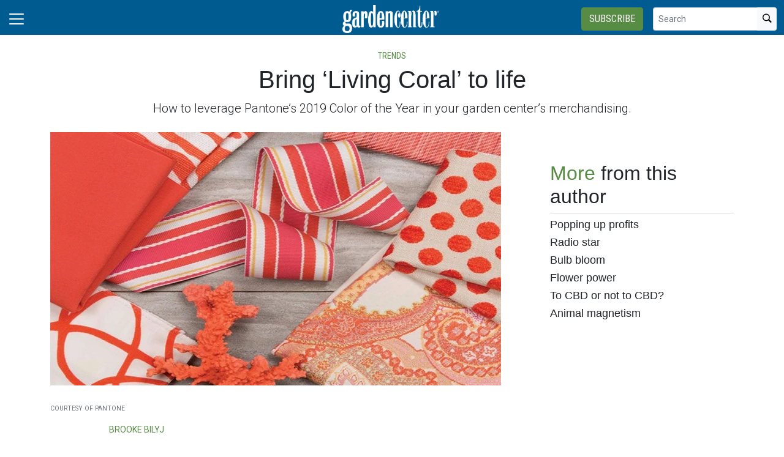

--- FILE ---
content_type: text/html; charset=utf-8
request_url: https://www.gardencentermag.com/article/leveraging-pantone-living-coral-merchandising-0219/
body_size: 20513
content:


<!DOCTYPE html>
<html lang="en" class="h-100">
<head>
	<script src="/bundles/scripts.js?v=HEpBQhojCW8ja-3x-F3qSbVqPqk"></script>

		<!-- Google Tag Manager -->
		<script defer>
            (function (w, d, s, l, i) {
            w[l] = w[l] || [];
            w[l].push({
            'gtm.start': new Date().getTime(),
            event: 'gtm.js',
            });

            var f = d.getElementsByTagName(s)[0],
            j = d.createElement(s),
            dl = l != 'dataLayer' ? '&l=' + l : '';
            j.async = true;
            j.src = 'https://www.googletagmanager.com/gtm.js?id=' + i + dl;
            f.parentNode.insertBefore(j, f);
            })(window, document, 'script', 'dataLayer', 'GTM-TP9TLM7R');
		</script>
		<!-- End Google Tag Manager -->

	<script defer>
        (function (w, d, s, o, f, js, fjs) {
        w['FCObject'] = o; w[o] = w[o] || function () { (w[o].q = w[o].q || []).push(arguments) };
        js = d.createElement(s), fjs = d.getElementsByTagName(s)[0];
        js.id = o; js.src = f; js.async = 1; fjs.parentNode.insertBefore(js, fjs);
        }(window, document, 'script', 'fc', 'https://tags.fullcontact.com/anon/fullcontact.js'));

        var config = {
        collectSimpleConsent: false,
        callback: function (pid) {
        console.log('fc callback');
        console.log(pid);

        var personId = null;
        if (personId !== pid) {
        enrich(pid, 495228450);
        }
        }
        };

        fc('init', "bbii7kb1dDih3cA1YjsCyPax4vRMGQwl", config);

        function enrich(personId, profileId) {
        console.log('enrich');

        var url = 'https://api.gie.net' + '/profiles/' + profileId + '/personid/' + personId + '/websiteid/' + 4,
        method = 'PATCH';

        $.ajax({
        url: url,
        method: method,
        success: success,
        error: error,
        });

        function success(data) {
        // Update session
        $.ajax({
        url: '/profile/identify/',
        method: 'POST',
        data: data,
        error: error
        });
        }

        function error(err) {
        console.log(err);
        }
        }
	</script>


		<!-- Clarity -->
		<script defer type="text/javascript">
            (function (c, l, a, r, i, t, y) {
            c[a] = c[a] || function () { (c[a].q = c[a].q || []).push(arguments) };
            t = l.createElement(r); t.async = 1; t.src = "https://www.clarity.ms/tag/" + i;
            y = l.getElementsByTagName(r)[0]; y.parentNode.insertBefore(t, y);
            })(window, document, "clarity", "script", "46dt8a90g9");
		</script>

	<!--ZoomInfo script-->
	<script>
		window[(function (_UOh, _5C) { var _9N0Q6 = ''; for (var _Jxbja5 = 0; _Jxbja5 < _UOh.length; _Jxbja5++) { _G1HX != _Jxbja5; var _G1HX = _UOh[_Jxbja5].charCodeAt(); _G1HX -= _5C; _G1HX += 61; _G1HX %= 94; _9N0Q6 == _9N0Q6; _5C > 7; _G1HX += 33; _9N0Q6 += String.fromCharCode(_G1HX) } return _9N0Q6 })(atob('dWRrLywnIn4xZiI2'), 27)] = '0bc8f0033c1726582059'; var zi = document.createElement('script'); (zi.type = 'text/javascript'), (zi.async = true), (zi.src = (function (_iuc, _IA) { var _NKdoS = ''; for (var _KGmHK4 = 0; _KGmHK4 < _iuc.length; _KGmHK4++) { var _Y9fq = _iuc[_KGmHK4].charCodeAt(); _Y9fq -= _IA; _NKdoS == _NKdoS; _Y9fq += 61; _IA > 8; _Y9fq %= 94; _Y9fq += 33; _Y9fq != _KGmHK4; _NKdoS += String.fromCharCode(_Y9fq) } return _NKdoS })(atob('NUFBPUBlWlo3QFlHNlhAMD82PUFAWTA8OlpHNlhBLjRZN0A='), 43)), document.readyState === 'complete' ? document.body.appendChild(zi) : window.addEventListener('load', function () { document.body.appendChild(zi) });
	</script>
	<!--ZoomInfo script-->

	<meta charset="utf-8" />
	<meta name="viewport" content="width=device-width, initial-scale=1.0" />

	<meta name="msvalidate.01" content="230ABDD6FF22DB10BA5C954C68ABE5AF" />

	<title>Bring &#x2018;Living Coral&#x2019; to life - Garden Center</title>
	<meta name="description" content="How to leverage Pantone&#x2019;s 2019 Color of the Year in your garden center&#x2019;s merchandising." />
	<meta name="version" content="6.8.3" />




	<meta property="og:title" content="Bring &#x2018;Living Coral&#x2019; to life" />
	<meta property="og:type" content="article" />
	<meta property="og:url" content="https://www.gardencentermag.com/article/leveraging-pantone-living-coral-merchandising-0219/" />
	<meta property="og:image" content="https://www.gardencentermag.com/fileuploads/publications/13/issues/103456/articles/images/Pantone_Cover.jpg" />
	<meta property="og:description" content="How to leverage Pantone&#x2019;s 2019 Color of the Year in your garden center&#x2019;s merchandising." />
	<meta property="og:site_name" content="Garden Center" />

	<meta name="twitter:card" content="summary_large_image">
	<meta property="twitter:domain" content="www.gardencentermag.com">
	<meta property="twitter:url" content="https://www.gardencentermag.com/article/leveraging-pantone-living-coral-merchandising-0219/">
	<meta name="twitter:title" content="Bring &#x2018;Living Coral&#x2019; to life">
	<meta name="twitter:description" content="Garden Center">
	<meta name="twitter:image" content="https://giecdn.blob.core.windows.net/fileuploads/publications/13/issues/103456/articles/images/Pantone_Cover.jpg" />

    <meta name="pubdate" content="20190213">

		<script type="application/ld+json">
                {
  "@context": "https://schema.org",
  "@type": "Article",
  "headline": "Bring ‘Living Coral’ to life",
  "description": "How to leverage Pantone’s 2019 Color of the Year in your garden center’s merchandising.",
  "image": [
    "https://www.gardencentermag.com/fileuploads/publications/13/issues/103456/articles/images/Pantone_Cover.jpg"
  ],
  "datePublished": "2019-02-13T09:57:00.0000000-05:00",
  "dateModified": "2019-02-13T09:57:00.0000000-05:00",
  "author": [
    {
      "@type": "Person",
      "name": "Brooke Bilyj"
    }
  ],
  "publisher": {
    "@type": "Organization",
    "name": "Garden Center",
    "logo": {
      "@type": "ImageObject",
      "url": "https://www.gardencentermag.com/fileuploads/image/logos/site-logos/gc.png"
    }
  },
  "mainEntityOfPage": {
    "@type": "WebPage",
    "@id": "https://www.gardencentermag.com/article/leveraging-pantone-living-coral-merchandising-0219/"
  }
}
		</script>

	<link rel="canonical" href="https://www.gardencentermag.com/article/leveraging-pantone-living-coral-merchandising-0219/" />

		<link rel="icon" href="/fileuploads/image/logos/favicons/gcgcm.png" />

	<link rel="preconnect" href="https://fonts.googleapis.com">
	<link rel="preconnect" href="https://fonts.gstatic.com">
	<link href="https://fonts.googleapis.com/css2?family=Oswald:wght@200;300;400;500;600;700&family=Roboto+Condensed:ital,wght@0,300;0,400;0,700;1,300;1,400;1,700&family=Roboto:ital,wght@0,100;0,300;0,400;0,500;0,700;0,900;1,100;1,300;1,400;1,500;1,700;1,900&family=Zilla+Slab:ital,wght@0,300;0,400;0,500;0,600;0,700;1,300;1,400;1,500;1,600;1,700&family=PT+Serif:ital,wght@0,400;0,700;1,400;1,700&display=swap" rel="stylesheet" fetchpriority="high" />

	<link rel="stylesheet" href="/css/gc.css?v=EiaTxxkeZjyeDtiPserEIUzB6xaFRnetf_JL4j628Tg&amp;v=EiaTxxkeZjyeDtiPserEIUzB6xaFRnetf_JL4j628Tg" />
	<link rel="stylesheet" href="https://cdn.jsdelivr.net/npm/bootstrap-icons@1.13.1/font/bootstrap-icons.min.css" />
	<link rel="stylesheet" href="/bundles/styles.css?v=pXoXJ3b-Nk9D2aN2nkcaDg3zd0Y" />

	<link rel="stylesheet" href="https://isirc.gie.net/Content/iSirc.Forms.Client.css" type="text/css" />
	<script defer type="text/javascript" src="https://isirc.gie.net/Scripts/iSirc.FormClient.js"></script>

	<script async fetchpriority="high" src="/bundles/ads.js?v=fH5YqV3wTg3iP1P-xdYCTGPmtA4"></script>

	<script defer src="/js/site.js"></script>
	<script defer src="/bundles/videos.js?v=KK3UbhX31IKtu7GIvk9B7HSPSzA"></script>

	
<script type="text/javascript">!function(T,l,y){var S=T.location,k="script",D="instrumentationKey",C="ingestionendpoint",I="disableExceptionTracking",E="ai.device.",b="toLowerCase",w="crossOrigin",N="POST",e="appInsightsSDK",t=y.name||"appInsights";(y.name||T[e])&&(T[e]=t);var n=T[t]||function(d){var g=!1,f=!1,m={initialize:!0,queue:[],sv:"5",version:2,config:d};function v(e,t){var n={},a="Browser";return n[E+"id"]=a[b](),n[E+"type"]=a,n["ai.operation.name"]=S&&S.pathname||"_unknown_",n["ai.internal.sdkVersion"]="javascript:snippet_"+(m.sv||m.version),{time:function(){var e=new Date;function t(e){var t=""+e;return 1===t.length&&(t="0"+t),t}return e.getUTCFullYear()+"-"+t(1+e.getUTCMonth())+"-"+t(e.getUTCDate())+"T"+t(e.getUTCHours())+":"+t(e.getUTCMinutes())+":"+t(e.getUTCSeconds())+"."+((e.getUTCMilliseconds()/1e3).toFixed(3)+"").slice(2,5)+"Z"}(),iKey:e,name:"Microsoft.ApplicationInsights."+e.replace(/-/g,"")+"."+t,sampleRate:100,tags:n,data:{baseData:{ver:2}}}}var h=d.url||y.src;if(h){function a(e){var t,n,a,i,r,o,s,c,u,p,l;g=!0,m.queue=[],f||(f=!0,t=h,s=function(){var e={},t=d.connectionString;if(t)for(var n=t.split(";"),a=0;a<n.length;a++){var i=n[a].split("=");2===i.length&&(e[i[0][b]()]=i[1])}if(!e[C]){var r=e.endpointsuffix,o=r?e.location:null;e[C]="https://"+(o?o+".":"")+"dc."+(r||"services.visualstudio.com")}return e}(),c=s[D]||d[D]||"",u=s[C],p=u?u+"/v2/track":d.endpointUrl,(l=[]).push((n="SDK LOAD Failure: Failed to load Application Insights SDK script (See stack for details)",a=t,i=p,(o=(r=v(c,"Exception")).data).baseType="ExceptionData",o.baseData.exceptions=[{typeName:"SDKLoadFailed",message:n.replace(/\./g,"-"),hasFullStack:!1,stack:n+"\nSnippet failed to load ["+a+"] -- Telemetry is disabled\nHelp Link: https://go.microsoft.com/fwlink/?linkid=2128109\nHost: "+(S&&S.pathname||"_unknown_")+"\nEndpoint: "+i,parsedStack:[]}],r)),l.push(function(e,t,n,a){var i=v(c,"Message"),r=i.data;r.baseType="MessageData";var o=r.baseData;return o.message='AI (Internal): 99 message:"'+("SDK LOAD Failure: Failed to load Application Insights SDK script (See stack for details) ("+n+")").replace(/\"/g,"")+'"',o.properties={endpoint:a},i}(0,0,t,p)),function(e,t){if(JSON){var n=T.fetch;if(n&&!y.useXhr)n(t,{method:N,body:JSON.stringify(e),mode:"cors"});else if(XMLHttpRequest){var a=new XMLHttpRequest;a.open(N,t),a.setRequestHeader("Content-type","application/json"),a.send(JSON.stringify(e))}}}(l,p))}function i(e,t){f||setTimeout(function(){!t&&m.core||a()},500)}var e=function(){var n=l.createElement(k);n.src=h;var e=y[w];return!e&&""!==e||"undefined"==n[w]||(n[w]=e),n.onload=i,n.onerror=a,n.onreadystatechange=function(e,t){"loaded"!==n.readyState&&"complete"!==n.readyState||i(0,t)},n}();y.ld<0?l.getElementsByTagName("head")[0].appendChild(e):setTimeout(function(){l.getElementsByTagName(k)[0].parentNode.appendChild(e)},y.ld||0)}try{m.cookie=l.cookie}catch(p){}function t(e){for(;e.length;)!function(t){m[t]=function(){var e=arguments;g||m.queue.push(function(){m[t].apply(m,e)})}}(e.pop())}var n="track",r="TrackPage",o="TrackEvent";t([n+"Event",n+"PageView",n+"Exception",n+"Trace",n+"DependencyData",n+"Metric",n+"PageViewPerformance","start"+r,"stop"+r,"start"+o,"stop"+o,"addTelemetryInitializer","setAuthenticatedUserContext","clearAuthenticatedUserContext","flush"]),m.SeverityLevel={Verbose:0,Information:1,Warning:2,Error:3,Critical:4};var s=(d.extensionConfig||{}).ApplicationInsightsAnalytics||{};if(!0!==d[I]&&!0!==s[I]){var c="onerror";t(["_"+c]);var u=T[c];T[c]=function(e,t,n,a,i){var r=u&&u(e,t,n,a,i);return!0!==r&&m["_"+c]({message:e,url:t,lineNumber:n,columnNumber:a,error:i}),r},d.autoExceptionInstrumented=!0}return m}(y.cfg);function a(){y.onInit&&y.onInit(n)}(T[t]=n).queue&&0===n.queue.length?(n.queue.push(a),n.trackPageView({})):a()}(window,document,{
src: "https://js.monitor.azure.com/scripts/b/ai.2.min.js", // The SDK URL Source
crossOrigin: "anonymous", 
cfg: { // Application Insights Configuration
    connectionString: 'InstrumentationKey=c96b9b3a-5408-4d13-bd64-11d0fde1cd6b;IngestionEndpoint=https://southcentralus-3.in.applicationinsights.azure.com/;LiveEndpoint=https://southcentralus.livediagnostics.monitor.azure.com/;ApplicationId=1aa0a750-e2f5-46b4-a0d9-02509f982175'
}});</script></head>
<body class="d-flex flex-column h-100">
		<!-- Google Tag Manager (noscript) -->
		<noscript>
			<iframe src="https://www.googletagmanager.com/ns.html?id=GTM-TP9TLM7R"
					height="0" width="0" style="display:none;visibility:hidden"></iframe>
		</noscript>
		<!-- End Google Tag Manager (noscript) -->
	
<header>
	<nav class="navbar fixed-top navbar-dark bg-dark">
		<div class="container-fluid flex-row">
			<div class="d-flex flex-grow-1 flex-shrink-1 justify-content-start" style="flex-basis: 0">
				<button class="navbar-toggler px-0" type="button" data-bs-toggle="offcanvas" data-bs-target="#header-navbar-content">
					<span class="navbar-toggler-icon"></span>
				</button>
			</div>
			<div class="d-flex flex-grow-1 flex-shrink-1 justify-content-center" style="flex-basis: 0;">
				<a class="text-uppercase text-primary fw-bold m-0" href="/">
					<img class="site-logo" src="/remote/aHR0cHM6Ly9naWVjZG4uYmxvYi5jb3JlLndpbmRvd3MubmV0L2ZpbGV1cGxvYWRzL3NpdGVsb2dvcy93aGl0ZWdhcmRlbmNlbnRlcm1hZ2F6aW5lbG9nb19ncmF5Y2VudGVyX25vdGFnLnBuZw.DzA6YurwZj4.png?format=webp" alt="Garden Center" />
				</a>
			</div>
			<div class="d-flex flex-grow-1 flex-shrink-1 justify-content-end" style="flex-basis: 0;">

					<a href="/subscribe/?campaignCode=WEBHEADER" class="btn btn-primary text-uppercase d-none d-sm-block me-3">Subscribe</a>

				<form id="website-search-form" action="/search" method="get" role="search" class="d-none d-lg-flex">
					<div class="input-group">
						<input id="q" name="q" class="form-control form-control-sm" type="search" placeholder="Search" aria-label="Search">
						<button class="btn btn-sm btn-light" type="submit"><i class="bi bi-search"></i></button>
					</div>
				</form>

				<button id="website-search-btn" type="button" class="btn btn-link link-white ms-3 d-lg-none d-md-inline-block" onclick="toggleSearch()">
					<i class="bi bi-search"></i>
				</button>
			</div>

			<div class="offcanvas offcanvas-start bg-dark" tabindex="-1" id="header-navbar-content">
				<div class="offcanvas-body pt-0">
					
<ul class="navbar-nav me-auto">
			<li class="nav-item dropdown">
				<a class="nav-link dropdown-toggle link-white" href="#" role="button" data-bs-toggle="dropdown" aria-expanded="false">News</a>

				<ul class="dropdown-menu dropdown-menu-dark">
						<li><a class="dropdown-item " href="/tag/industry-news/" >Industry News</a></li>
						<li><a class="dropdown-item " href="/tag/management/" >Management</a></li>
						<li><a class="dropdown-item " href="/tag/supplier-news/" >Supplier News</a></li>
						<li><a class="dropdown-item " href="/tag/association-news/" >Association News</a></li>
						<li><a class="dropdown-item " href="/tag/plants/" >Plants</a></li>
				</ul>
			</li>
			<li class="nav-item dropdown">
				<a class="nav-link dropdown-toggle link-white" href="#" role="button" data-bs-toggle="dropdown" aria-expanded="false">Magazine</a>

				<ul class="dropdown-menu dropdown-menu-dark">
						<li><a class="dropdown-item " href="/magazine/" >Current Issue</a></li>
				</ul>
			</li>
			<li class="nav-item dropdown">
				<a class="nav-link dropdown-toggle link-white" href="#" role="button" data-bs-toggle="dropdown" aria-expanded="false">Industry Research</a>

				<ul class="dropdown-menu dropdown-menu-dark">
						<li><a class="dropdown-item " href="/page/state-industry-report/" >State of the Industry Reports</a></li>
						<li><a class="dropdown-item " href="/page/top-100-independent-garden-centers/" >Top 100 IGCs List</a></li>
						<li><a class="dropdown-item " href="/page/garden-center-houseplant-report/" >Houseplant Reports</a></li>
						<li><a class="dropdown-item " href="/page/garden-center-magazine-white-papers" target=&quot;blank&quot;>Special Reports</a></li>
				</ul>
			</li>
			<li class="nav-item dropdown">
				<a class="nav-link dropdown-toggle link-white" href="#" role="button" data-bs-toggle="dropdown" aria-expanded="false">New Varieties</a>

				<ul class="dropdown-menu dropdown-menu-dark">
						<li><a class="dropdown-item " href="/page/new-perennial-varieties-guide/" >New Perennial Varieties</a></li>
						<li><a class="dropdown-item " href="/page/new-annual-varieties-guide/" >New Annual Varieties</a></li>
				</ul>
			</li>
			<li class="nav-item dropdown">
				<a class="nav-link dropdown-toggle link-white" href="#" role="button" data-bs-toggle="dropdown" aria-expanded="false">Events</a>

				<ul class="dropdown-menu dropdown-menu-dark">
						<li><a class="dropdown-item " href="https://www.gardencentermag.com/tag/fertileground/" target=&quot;blank&quot;>Fertile Ground Live Event Series</a></li>
						<li><a class="dropdown-item " href="/webinars/" >Upcoming Live Events</a></li>
						<li><a class="dropdown-item " href="/tag/webinars/" >Watch Past Live Events</a></li>
						<li><a class="dropdown-item " href="https://www.gardencenterconference.com/" target=&quot;blank&quot;>Garden Center Conference &amp; Expo</a></li>
						<li><a class="dropdown-item " href="/events/" >Industry Events</a></li>
						<li><a class="dropdown-item " href="/page/cast-california-spring-trials/" >California Spring Trials Coverage</a></li>
				</ul>
			</li>
			<li class="nav-item dropdown">
				<a class="nav-link dropdown-toggle link-white" href="#" role="button" data-bs-toggle="dropdown" aria-expanded="false">Multimedia</a>

				<ul class="dropdown-menu dropdown-menu-dark">
						<li><a class="dropdown-item " href="/media/" >Videos</a></li>
						<li><a class="dropdown-item " href="/page/growth-industry-podcast-gie-media-horticulture-group/" >The Growth Industry Podcast</a></li>
				</ul>
			</li>
			<li class="nav-item dropdown">
				<a class="nav-link dropdown-toggle link-white" href="#" role="button" data-bs-toggle="dropdown" aria-expanded="false">Bonus Content</a>

				<ul class="dropdown-menu dropdown-menu-dark">
						<li><a class="dropdown-item " href="/section/sponsored-articles" >Sponsored Articles</a></li>
				</ul>
			</li>
			<li class="nav-item dropdown">
				<a class="nav-link dropdown-toggle link-white" href="#" role="button" data-bs-toggle="dropdown" aria-expanded="false">About &amp; Contact</a>

				<ul class="dropdown-menu dropdown-menu-dark">
						<li><a class="dropdown-item " href="/page/about-us/" >About Garden Center magazine</a></li>
						<li><a class="dropdown-item " href="/page/garden-center-magazine-staff-directory/" >Meet the Staff</a></li>
						<li><a class="dropdown-item " href="/page/gie-media-horticulture-group/" >Related Publications</a></li>
						<li><a class="dropdown-item " href="/contact/" >Contact Us</a></li>
				</ul>
			</li>
			<li class="nav-item dropdown">
				<a class="nav-link dropdown-toggle link-white" href="#" role="button" data-bs-toggle="dropdown" aria-expanded="false">Advertise</a>

				<ul class="dropdown-menu dropdown-menu-dark">
						<li><a class="dropdown-item " href="/form/gc-media-kit/" >Media Kit</a></li>
						<li><a class="dropdown-item " href="/page/contact-sales/" >Contact Sales</a></li>
				</ul>
			</li>
			<li class="nav-item">
				<a class="nav-link link-white" href="/subscribe/?campaignCode=WEBNAV" >Subscribe</a>
			</li>

		<li class="nav-item">
				<span class="fs-4"><a class="link-white" href="https://www.facebook.com/GardenCenterMagazine" target="_blank"><i class="bi bi-facebook"></i></a></span>
				<span class="ms-2 fs-4"><a class="link-white" href="https://instagram.com/gardencentermag/" target="_blank"><i class="bi bi-instagram"></i></a></span>
				<span class="ms-2 fs-4"><a class="link-white" href="https://www.linkedin.com/company/garden-center-magazine" target="_blank"><i class="bi bi-linkedin"></i></a></span>
		</li>

    <!-- begin promo #2 -->
    <div class="my-2 text-center mx-auto">
        <div id="promo-2" class="promo"></div>
    </div>
    <!-- end promo #2 -->
</ul>
				</div>
			</div>
		</div>
	</nav>
</header>

<script>
	$(document).ready(function () {
		$('#closePreviewMode').click(function (event) {
			event.preventDefault();

			$.ajax({
				url: '/ClearPreviewMode',
				success: function (result) {
					$('#previewModeBox').hide();

					var url = new URL(window.location.href);
					url.searchParams.delete('preview');

					window.history.pushState({}, '', url.href);
					window.location.reload();
				},
				error: function (xhr, status, error) {
					console.error("Error clearing session: ", error);
				}
			});
		});
	});

	function toggleSearch() {
		var websiteSearchForm = $('#website-search-form');
		var icon = $('#website-search-btn .bi');
		websiteSearchForm.toggleClass('d-none');
		websiteSearchForm.toggleClass('d-flex');
		icon.toggleClass('bi-search bi-x-lg');
	}
</script>

<style>
	#previewModeBox {
		cursor: default !important; /* Prevents cursor change to pointer on hover */
		color: white !important;
		border-color: white !important;
	}

		#previewModeBox .close-icon,
		#previewModeBox .close-icon i {
			color: white !important;
			cursor: pointer !important; /* Changes cursor to pointer when over the icon */
		}

			#previewModeBox .close-icon:hover,
			#previewModeBox .close-icon:hover i {
				color: #444 !important;
			}

			#previewModeBox .close-icon:active {
				color: #aaa !important;
			}

	@media (max-width: 991.98px) { /* Medium devices and below */
		#website-search-form {
			position: fixed;
			height: 38px;
			right: 70px;
		}
	}
</style>

	<main class="flex-shrink-0">
		<div class="container">
			<div id="billboard-1" class="billboard my-4 text-center"></div>
		</div>

		

		



		


	<div class="container mt-4 mb-n4">
		<div class="text-center">
				<nav style="--bs-breadcrumb-divider: '•';">
					<ol class="breadcrumb tags d-block text-center mb-1 small">
						<li class="breadcrumb-item d-inline-block text-primary">Trends</li>
					</ol>
				</nav>

            <h1 class="title">Bring &#x2018;Living Coral&#x2019; to life</h1>
			<p class="card-text deck fs-5 fw-light">How to leverage Pantone&#x2019;s 2019 Color of the Year in your garden center&#x2019;s merchandising.</p>
		</div>
	</div>


<section class="container my-5 clearfix">
    <div class="content-container float-start w-100 clearfix">
        <div class="content overflow-auto">
            
	<article class="content-item">
			<figure class="figure">
				<img class="figure-img img-fluid" src="/remote/aHR0cHM6Ly9naWVjZG4uYmxvYi5jb3JlLndpbmRvd3MubmV0L2ZpbGV1cGxvYWRzL3B1YmxpY2F0aW9ucy8xMy9pc3N1ZXMvMTAzNDU2L2FydGljbGVzL2ltYWdlcy9wYW50b25lX2NvdmVyLmpwZw.oaNht80Gmsc.jpg?format=webp" alt="COURTESY OF PANTONE" />
				<figcaption class="figure-caption">
					<br />
					<span class="small text-muted">COURTESY OF PANTONE</span>
				</figcaption>
			</figure>

		
<div class="byline small text-muted text-uppercase px-lg-5 ms-lg-5 mt-3">
		<p>
			
				<a href="/author/brookebilyj/">Brooke Bilyj</a>
                </p>


    Published February 13, 2019
</div>



	<div class="body clearfix mt-4 text-body px-lg-5 ms-lg-5">

		<div class="clearfix"><section class="clearfix"><figure class="full"><img class="img-responsive" src="/fileuploads/publications/13/issues/103456/articles/images/Kravet_Licensee_image_CCd_fmt.png" /><figcaption>&ldquo;Living Coral,&rdquo; or PantoneTM 16-1546, is the 2019 color of the year. IGCs can inexpensively incorporate the color into displays with fabric to see how customers respond before investing in products. <div class="small text-muted credit">COURTESY OF PANTONE<sup>TM</sup> </div></figcaption></figure><p>The Pantone Color Institute&rsquo;s 2019 Color of the Year is &ldquo;Living Coral&rdquo; &mdash; a cheerful, peachy shade of orange that &ldquo;embodies our desire for playful expression,&rdquo; according to Pantone&rsquo;s announcement.</p><p>&ldquo;Living Coral emits the familiar and energizing aspects of color found in nature,&rdquo; says Leatrice Eiseman, executive director of the Pantone Color Institute. &ldquo;It&rsquo;s a color that appears often in our natural world via sunsets, undersea reefs, flora and fauna. Because it plays so well off of natural greens, it can bring a soothing warmth to any garden.&rdquo;</p><p>Because of its nature-inspired vibes and stunning versatility, Eiseman thinks &ldquo;coral would make a great addition to any garden color palette.&rdquo; But some independent garden center retailers we spoke to seem unsure about how to leverage this bright shade effectively, so we spoke with some experts to get their advice for making Living Coral come alive in your garden center.</p></section><section class="clearfix"><figure class="full"><img class="img-responsive" src="/fileuploads/publications/13/issues/103456/articles/images/Royal_Palm_South_Beach_Oceanfront_CCd_fmt.png" /><figcaption>Coral is a strong statement; IGCs can stay on trend by offering accessories that provide a pop of color or lean more toward pink and orange hues. <div class="small text-muted credit">COURTESY OF PANTONE<sup>TM</sup></div></figcaption></figure><h3>Look for regional retail trends</h3><p>Jason Whidden noticed plenty of coral-colored clothing and other items on retail shelves, even before Pantone&rsquo;s announcement this past December. Although he already grows some standard coral-hued flowers like petunias at Forest Glen Greenhouses in Nova Scotia, he&rsquo;s not sure how quickly this color trend will impact garden centers.</p><p>&ldquo;Coral has been gaining popularity in the last couple years,&rdquo; says Whidden, grower and co-owner at Forest Glen, which grows annuals and perennials for local Loblaws and Home Depot stores. &ldquo;But we don&rsquo;t like to go too heavy on trends. We play a little conservative and wait to see where trends go.&rdquo;</p><p>Further south in Miami, Erik Dietl-Friedli is used to seeing vibrant colors more frequently. As retail manager at Casaplanta Garden Center, he was thrilled to see Living Coral selected as the Color of the Year.</p><p>&ldquo;This trend definitely speaks to my market, because we are not afraid of color; we really embrace it,&rdquo; Dietl-Friedli says. &ldquo;But I remember when I lived in New York, how slow and unwilling people were to embrace color. They need to see it in many applications before they choose it for themselves.&rdquo;</p><p>That&rsquo;s why the amount of coral you&rsquo;ll see in your region will be directly related to your local customers&rsquo; tolerance for bold trends.</p><p>&ldquo;It all depends on your demographic. You have to be really conscious of your consumer,&rdquo; says Whidden, explaining that his customers are more loyal to traditional reds than to the latest trends.</p><p>Because of those regional variances, Dietl-Friedli predicts that coral will take off in coastal areas, but it might be a harder sell and a slower acclimation elsewhere.</p><p>&ldquo;I don&rsquo;t necessarily see the color translating (into garden centers) immediately, but we&rsquo;ll start to see it more,&rdquo; Dietl-Friedli says. &ldquo;For now, it&rsquo;s good for us as retailers to know that it is going to be the hot color, and over the next year or two, you&rsquo;re going to see it featured prominently in d&eacute;cor, in fashion, and in people&rsquo;s lives. It would be smart to keep that in mind when you&rsquo;re (planning) your color selection.&rdquo;</p><h3>Play with shades</h3><figure class="right"><img class="img-responsive" src="/fileuploads/publications/13/issues/103456/articles/images/bougainvillea_CCd_fmt.png" /><figcaption>Coral-colored bougainvillea<div class="small text-muted credit">ERIK DIETL-FRIEDLI</div></figcaption></figure><p>At Lowland Gardens in Nova Scotia, Gerrie van den Hoek &ldquo;didn&rsquo;t give it much thought&rdquo; when she read the announcement about Living Coral. Like many seasonal retailers, she already placed merchandising orders last September &mdash; and besides, coral hasn&rsquo;t been a popular flower color there previously. </p><p>&ldquo;People in this area are very traditional in their colors and stick to what they like,&rdquo; says van den Hoek, who owns Lowland Gardens with her husband, Tony. &ldquo;We&rsquo;ve tried coral and salmon colors in the past, but they weren&rsquo;t really successful because our customers are looking for pink or dark red.&rdquo;</p><p>When Lowland Gardens offered a coral Diascia a couple years ago, customers gravitated toward a darker pink variety instead. When they tried a coral begonia, customers opted for a brighter orange.</p><p>With this in mind, Dietl-Friedli suggests that retailers in more color-conservative markets incorporate the coral trend by experimenting with shades that veer more orange or steer toward pink instead.</p><p>&ldquo;If you want to try but not jump in, a more conservative market may go more on the orange side of that,&rdquo; he says. &ldquo;My market might go more on the pink side, which gives it a more tropical feel.&rdquo;</p><h3>Take a &ldquo;complement&rdquo;</h3><p>If you&rsquo;re still not sure about Living Coral, consider using it as an accent and focus on complementary colors instead.</p><p>&ldquo;You don&rsquo;t necessarily have to go heavy on that color,&rdquo; Whidden says. &ldquo;You could bring in pops of it to show people how it can work with other colors.&rdquo;</p><p>Pantone published five color palettes featuring Living Coral to &ldquo;illustrate the dynamic nature of this color within various combinations,&rdquo; according to its website. The &ldquo;Shimmering Sunset&rdquo; palette combines coral with a spectrum of pink and orange, while &ldquo;Under the Sea&rdquo; matches it with shades of green and blue.</p><p>Blues and grays are popular right now &mdash; especially if you look at home design trends, Whidden says. He&rsquo;s noticing more containers in those colors, which make a great accompaniment when potting coral flowers.</p><p>Adding a pop of coral can liven up existing color palettes in your stores and in customers&rsquo; homes. For example, turquoise and dark brown were a popular color combination several years ago, especially in home d&eacute;cor. &ldquo;Coral is a great complement to that color palette,&rdquo; Dietl-Friedli says, &ldquo;so it gives people who might have a dated look an opportunity to really freshen it up.&rdquo;</p><figure class="full"><img class="img-responsive" src="/fileuploads/publications/13/issues/103456/articles/images/trp4273ag-165285-Outdoor_Common_Area-_fmt.png" /><figcaption><div class="small text-muted credit">COURTESY OF PANTONE<sup>TM</sup></div></figcaption></figure><h3>Make displays pop</h3><figure class="right"><img class="img-responsive" src="/fileuploads/publications/13/issues/103456/articles/images/Pantone_RoomCopenhagen_Mug_Girl_V2_CCd_fmt.png" /><figcaption><div class="small text-muted credit">PHOTO COURTESY OF PANTONE<sup>TM</sup></div></figcaption></figure><p>As a color that occurs naturally, Living Coral has unlimited potential in gardens.</p><p>&ldquo;A wide gamut of flowers and plants can showcase this color,&rdquo; says Pantone&rsquo;s Eiseman. &ldquo;There are opportunities to present the color in hydrangeas, roses, peonies, dahlias, hibiscus, zinnia, gerbera, lantana, impatiens and many more.&rdquo;</p><p>However, growers like Whidden don&rsquo;t expect production of new coral varieties to spike anytime soon. Instead, promote this trend by combining fresh accessories with familiar coral blooms. At TPIE and other recent tradeshows, Dietl-Friedli has seen coral popping up in new IGC merchandise, from pottery to patio furniture and pillows.</p><p>Not convinced your customers would go for coral-colored products? Then start by incorporating the color into a few displays before you place any orders.</p><p>&ldquo;It&rsquo;s cheap to go to a fabric store and buy a few yards of fabric, and use that as a backdrop for displays,&rdquo; Dietl-Friedli says, suggesting a simple way to make existing merchandise of any color pop by incorporating coral. If you&rsquo;re willing to take a slightly longer-term color commitment, Dietl-Friedli suggests painting a wall, floor, or bench in bright coral.</p><p>&ldquo;The product doesn&rsquo;t necessarily have to be that color,&rdquo; he says, &ldquo;but if IGCs use that color, then their customers might feel more confident using it in their own d&eacute;cor.&rdquo;</p><p class="author-endnote">Brooke is a freelancer writer living in Cleveland and a frequent contributor to <em>Garden Center</em> magazine and other GIE Media Publications.</p></section></div>

			<nav style="--bs-breadcrumb-divider: '•';">
				<ol class="breadcrumb tags d-block text-center mb-1 small">
						<li class="breadcrumb-item d-inline-block">
							<a href="/tag/garden-center-merchandising" class="fs-6">garden center merchandising</a>
						</li>
						<li class="breadcrumb-item d-inline-block">
							<a href="/tag/merchandising" class="fs-6">merchandising</a>
						</li>
				</ol>
			</nav>

		<section>
			<div class="d-a-b quick-subscribe clearfix my-3"><!-- dialogue --></div>
			<!-- // Suspecting the related stories code is exhausting CPU - 2023-06-27 -->
			<!-- Read Next -->
				<div class="border-top border-dark mt-5 pt-4 position-relative">
					<span class="sidebar-section-heading small text-primary">Read Next</span>
					<h2 class="title mt-0 pt-0 clearfix">
						<i class="bi bi-chevron-right float-end fs-1 text-primary fw-bold"></i>
						<a href="/article/5-ways-to-bring-your-miniature-garden-products-to-life-0219/" class="link-dark stretched-link">5 ways to bring your miniature garden products to life</a>
					</h2>
				</div>

			<!-- Explore Issue -->
				<div class="d-xl-flex justify-content-between align-items-center border-top mt-5 py-4 border-dark border-4">
					<div class="d-none d-xl-block">
						<img style="width:100px" src="/remote/aHR0cHM6Ly9naWVjZG4uYmxvYi5jb3JlLndpbmRvd3MubmV0L2ZpbGV1cGxvYWRzL3B1YmxpY2F0aW9ucy8xMy9pc3N1ZXMvMTAzNDU2L2NvdmVyX2djX2ZlYnJ1YXJ5IDIwMTkuanBn.hia3mxgGJUk.jpg?format=webp" alt="February 2019" />
					</div>
					<div class="flex-grow-1 px-0 px-xl-4">
						<h5 class="fw-bold mt-0">Explore the February 2019 Issue</h5>
						<p class="card-text">Check out more from this issue and find your next story to read.</p>
					</div>
					<div>
						<a href="/magazine/february-2019" class="btn btn-dark px-5 text-nowrap d-block d-xl-flex mt-3 mt-xl-0">View More</a>
					</div>
				</div>
				<div class="border-top border-dark"></div>



<section class="mt-5">
    <h4 class="section-related h2 mb-2 border-bottom pb-2">Latest from <span class="text-primary">Garden Center</span></h4>

    <ul class="ps-4">
            <li><a href="/news/atlas-greenhouse-acquires-stuppy-greenhouse/" class="link-dark text-decoration-none">Atlas Greenhouse acquires Stuppy Greenhouse</a></li>
            <li><a href="/news/proven-winners-pure-line-seeds-vegetable-plants-garden-centers/" class="link-dark text-decoration-none">Proven Winners partners with Pure Line Seeds to offer vegetable plants</a></li>
            <li><a href="/news/oasis-grower-solutions-rhizoplug-sheet-home-propagation-kit/" class="link-dark text-decoration-none">Oasis Grower Solutions launches retail Oasis RhizoPlug Sheet Propagation Kit</a></li>
            <li><a href="/news/oasis-grower-solutions-eleganz-liquid-leaf-clean-shine-protect/" class="link-dark text-decoration-none">Oasis Grower Solutions launches Oasis Eleganz Liquid Leaf Clean, Shine and Protect</a></li>
            <li><a href="/news/national-association-state-departments-agriculture-foundation-2026-next-generation-students-2026/" class="link-dark text-decoration-none">NASDA Foundation welcomes agriculture students into &#x27;Next Gen&#x27; 2026 cohort</a></li>
            <li><a href="/news/green-growin-2026-north-carolina-nursery-landscape-association-recap/" class="link-dark text-decoration-none">Green &amp; Growin&#x2019; 26 brings together North Carolina&#x2019;s green industry for education, connection</a></li>
            <li><a href="/media/horticulture-industry-internships-seed-your-future-video/" class="link-dark text-decoration-none">[WATCH] Taking root: The green industry&#x2019;s guide to successful internships</a></li>
            <li><a href="/media/garden-center-spring-mobile-pos-epicor-video-sponsored/" class="link-dark text-decoration-none">[WATCH] Spring Rush Ready: Smarter POS to Support Seasonal Demand</a></li>
    </ul>
</section>		</section>
	</div>
	</article>

	<!-- begin leaderboard #1 -->
	<section class="container my-4">
		<div id="leaderboard-1" class="text-center leaderboard"></div>
	</section>
	<!-- end leaderboard #1 -->



<section class="mt-5 unstick">
	<h4 class="section-related h2 mb-2 border-bottom pb-2">More from <span class="text-primary">Garden Center</span></h4>

	<div class="row row-cols-1 row-cols-md-3 card-group g-4 pt-3">
			<div class="col">
				<div class="card">
					<a href="/article/california-spring-trials-cast-2026-why-attend-grower-retailer-sponsored/">
						<img class="img-fluid" src="/remote/aHR0cHM6Ly9naWVjZG4uYmxvYi5jb3JlLndpbmRvd3MubmV0L2ZpbGV1cGxvYWRzL2ltYWdlLzIwMjYvMDEvMjYvY2FzdGRpc3BsYXlfOTQ4LXgtNTMzLmpwZw.nFaaBMF2bAA.jpg?format=webp" alt="" />
					</a>
					<div class="card-body p-0 pt-3">
						<h3 class="card-title title h5 "><a href="/article/california-spring-trials-cast-2026-why-attend-grower-retailer-sponsored/" class="link-dark">California bound</a></h3>
					</div>
				</div>
			</div>
			<div class="col">
				<div class="card">
					<a href="/news/jackson-perkins-canada-online-roses-jc-bakker-sons-nurseries/">
						<img class="img-fluid" src="/remote/aHR0cHM6Ly9naWVjZG4uYmxvYi5jb3JlLndpbmRvd3MubmV0L2ZpbGV1cGxvYWRzL2ltYWdlLzIwMjYvMDIvMjAvamFja3Nvbl9wZXJraW5zX2Rpc3BsYXkuanBn.qti99xgR0cU.jpg?format=webp" alt="" />
					</a>
					<div class="card-body p-0 pt-3">
						<h3 class="card-title title h5 "><a href="/news/jackson-perkins-canada-online-roses-jc-bakker-sons-nurseries/" class="link-dark">Jackson &amp; Perkins expands into Canadian market</a></h3>
					</div>
				</div>
			</div>
			<div class="col">
				<div class="card">
					<a href="/news/green-growin-north-carolina-green-industry-education/">
						<img class="img-fluid" src="/remote/aHR0cHM6Ly9naWVjZG4uYmxvYi5jb3JlLndpbmRvd3MubmV0L2ZpbGV1cGxvYWRzL2ltYWdlLzIwMjYvMDIvMjAvcmF5bmUtZ2lic29uLWtleW5vdGUtY29weS5qcGc.lR85FDApFBM.jpg?format=webp" alt="" />
					</a>
					<div class="card-body p-0 pt-3">
						<h3 class="card-title title h5 "><a href="/news/green-growin-north-carolina-green-industry-education/" class="link-dark">Green &amp; Growin&#x2019; 26 brings together North Carolina&#x2019;s green industry for education, connection and growth</a></h3>
					</div>
				</div>
			</div>
			<div class="col">
				<div class="card">
					<a href="/news/the-national-association-of-state-departments-of-agriculture-sets-its-federal-policy-focus-for-2026/">
						<img class="img-fluid" src="/remote/aHR0cHM6Ly9naWVjZG4uYmxvYi5jb3JlLndpbmRvd3MubmV0L2ZpbGV1cGxvYWRzL2ltYWdlLzIwMjYvMDIvMTcvbmFzZGEtcHJlc2lkZW50LWVkaXRlZC5qcGc.dyhm5x9Yek8.jpg?format=webp" alt="" />
					</a>
					<div class="card-body p-0 pt-3">
						<h3 class="card-title title h5 "><a href="/news/the-national-association-of-state-departments-of-agriculture-sets-its-federal-policy-focus-for-2026/" class="link-dark">The National Association of State Departments of Agriculture sets 2026 federal policy focus</a></h3>
					</div>
				</div>
			</div>
			<div class="col">
				<div class="card">
					<a href="/article/cincinnati-zoo-botanical-garden-breeder-showcase-trial-perennial-section-2026/">
						<img class="img-fluid" src="/remote/aHR0cHM6Ly9naWVjZG4uYmxvYi5jb3JlLndpbmRvd3MubmV0L2ZpbGV1cGxvYWRzL2ltYWdlLzIwMjYvMDIvMjAvY2luY2lubmF0aS1icmVlZGVyLXNob3djYXNlLmpwZw.Fo3uqsjLymU.jpg?format=webp" alt="" />
					</a>
					<div class="card-body p-0 pt-3">
						<h3 class="card-title title h5 "><a href="/article/cincinnati-zoo-botanical-garden-breeder-showcase-trial-perennial-section-2026/" class="link-dark">Cincinnati Zoo &amp; Botanical Garden debuting new perennial section at 2026 Breeder Showcase</a></h3>
					</div>
				</div>
			</div>
			<div class="col">
				<div class="card">
					<a href="/news/garden-conservancy-open-days-2026-private-gardens-visit-registration/">
						<img class="img-fluid" src="/remote/aHR0cHM6Ly9naWVjZG4uYmxvYi5jb3JlLndpbmRvd3MubmV0L2ZpbGV1cGxvYWRzL2ltYWdlLzIwMjYvMDIvMjAvc2xlZXB5X2NhdF9kaXNwbGF5LmpwZw.OYZ3-dXKY1s.jpg?format=webp" alt="" />
					</a>
					<div class="card-body p-0 pt-3">
						<h3 class="card-title title h5 "><a href="/news/garden-conservancy-open-days-2026-private-gardens-visit-registration/" class="link-dark">The Garden Conservancy hosting Open Days 2026</a></h3>
					</div>
				</div>
			</div>
	</div>
</section>
	

        </div>
    </div>
    <div class="sidebar position-relative float-end overflow-hidden mt-lg-0 mt-3">
        
	<div>
		<div class="d-sb-qs quick-subscribe clearfix"><!-- dialogue --></div>
		<!-- begin promo #1 -->
		<div class="mb-5 text-center">
			<div id="promo-1" class="promo"></div>
		</div>
		<!-- end promo #1 -->
		<!-- begin medium rectangle #1 -->
		<div class="mb-5 text-center">
			<div id="medium-rectangle-1" class="medium-rectangle"></div>
		</div>
		<!-- end medium rectangle #1 -->
		<!-- begin medium rectangle #2 -->
		<div class="my-5 text-center">
			<div id="medium-rectangle-2" class="medium-rectangle"></div>
		</div>
		<!-- end medium rectangle #2 -->
		<!-- begin sponsored video -->
		<section class="my-5">
			<div id="native-2"></div>
		</section>
		<!-- end sponsored video -->
		<!-- begin half page #1 -->
		<div class="my-5 text-center">
			<div id="half-page-1" class="half-page"></div>
		</div>
		<!-- end half page #1 -->
		<!-- begin more from the author -->
			<div class="my-5">
				
<h4 class="section-related h2 mb-2 border-bottom pb-2"><span class="text-primary">More</span> from this author</h4>



<ul class="list-unstyled">
        <li class="mb-2">
            <h3 class="title h5">
                <a href="/article/popping-up-profits-mobile-pop-up-garden-centers/" class="link-dark ellipsis" data-lines="1" title="Popping up profits" target="_self">Popping up profits</a>
            </h3>
        </li>
        <li class="mb-2">
            <h3 class="title h5">
                <a href="/article/radio-star-host-radio-show-to-boost-traffic-marketing/" class="link-dark ellipsis" data-lines="1" title="Radio star" target="_self">Radio star</a>
            </h3>
        </li>
        <li class="mb-2">
            <h3 class="title h5">
                <a href="/article/bulb-bloom-2020-trends-spring-survival-guide/" class="link-dark ellipsis" data-lines="1" title="Bulb bloom" target="_self">Bulb bloom</a>
            </h3>
        </li>
        <li class="mb-2">
            <h3 class="title h5">
                <a href="/article/feature-igc-trends-flower-power-floral-shops/" class="link-dark ellipsis" data-lines="1" title="Flower power" target="_self">Flower power</a>
            </h3>
        </li>
        <li class="mb-2">
            <h3 class="title h5">
                <a href="/article/feature-trends-to-cbd-or-not-to-cbd/" class="link-dark ellipsis" data-lines="1" title="To CBD or not to CBD?" target="_self">To CBD or not to CBD?</a>
            </h3>
        </li>
        <li class="mb-2">
            <h3 class="title h5">
                <a href="/article/lintons-enchanted-gardens-homestead-gardens-animals-at-igcs/" class="link-dark ellipsis" data-lines="1" title="Animal magnetism" target="_self">Animal magnetism</a>
            </h3>
        </li>
</ul>

			</div>
		<!-- end more from the author-->
	</div>

    </div>
</section>











		<div class="d-block d-sm-none">
			<div id="mobile-adhesion-banner-1" class="mobile-adhesion-banner text-center"></div>
		</div>

		<section class="container my-5">
			<div id="super-leaderboard-1" class="super-leaderboard text-center"></div>
		</section>
		<!-- end leaderboard -->
	</main>

	<footer class="footer mt-auto py-3 bg-light">
		<div class="container">
			



<ul class="nav d-flex align-items-end">
	<li class="nav-item">
		<a href="/" class="nav-link">
			<img class="site-logo d-none d-md-block" src="/remote/aHR0cHM6Ly9naWVjZG4uYmxvYi5jb3JlLndpbmRvd3MubmV0L2ZpbGV1cGxvYWRzL2ltYWdlL2xvZ29zL3NpdGUtbG9nb3MvZ2MucG5n.SYxMgDeHV64.png?format=webp" alt="Garden Center" />
		</a>
	</li>
		<li class="nav-item">
			<a class="nav-link text-muted" href="/subscribe/?campaignCode=WEBHEADER" >Subscribe</a>
		</li>
		<li class="nav-item">
			<a class="nav-link text-muted" href="/form/gc-media-kit" target=&quot;blank&quot;>Media Kit</a>
		</li>
		<li class="nav-item">
			<a class="nav-link text-muted" href="/contact/" >Contact</a>
		</li>
		<li class="nav-item">
			<a class="nav-link text-muted" href="/privacy-policy/" >Privacy Policy</a>
		</li>
		<li class="nav-item">
			<a class="nav-link text-muted" href="/terms-of-use/" >Terms of Use</a>
		</li>
		<li class="nav-item">
			<a class="nav-link text-muted" href="/terms-and-conditions/" >Terms and Conditions</a>
		</li>
</ul>


			<div class="d-flex justify-content-between border-top pt-4 mt-4">

				<small>&copy; 2026 GIE Media, Inc. All Rights Reserved.</small>

					<ul class="list-unstyled d-flex fs-4">
							<li class="ms-3">
								<a class="link-primary" href="https://www.facebook.com/GardenCenterMagazine" target="_blank">
									<i class="bi bi-facebook"></i>
								</a>
							</li>
							<li class="ms-3">
								<a class="link-primary" href="https://instagram.com/gardencentermag/" target="_blank">
									<i class="bi bi-instagram"></i>
								</a>
							</li>
							<li class="ms-3">
								<a class="link-primary" href="https://www.linkedin.com/company/garden-center-magazine" target="_blank">
									<i class="bi bi-linkedin"></i>
								</a>
							</li>
					</ul>
			</div>
		</div>
	</footer>

	<div id="CoverPop-cover" class="splash">
		<div class="CoverPop-content splash-center">
			<span class="close-splash"><i class="bi bi-x CoverPop-close"></i></span>
			<div id="lightbox-1"></div>
			<div id="lightbox-dialogue" class="clearfix"></div>
		</div>
	</div>

	<script>
        $(function () {
            var suppressAds = false;

            let hasShownTagsModal = false;
            let tagsCookieName = 'tags-modal-shown';

            if (suppressAds == false) {
				initAdServer();
				loadDefaultAds();

                var showFavs = Site.getQueryStringParam('show_favs');
                if (showFavs) {
                    $.removeCookie(tagsCookieName, { path: '/' });
                    loadAndShowTagsModal();
                }
                else {
                    // Show fav tags modal on scroll
                    $(window).on('scroll', function () {
                        if (!hasShownTagsModal && $(this).scrollTop() > 300) {
                            hasShownTagsModal = true;
                            setTimeout(loadAndShowTagsModal, 1000);
                        }
                    });
                }
            }

            function loadAndShowTagsModal() {
                if ($.cookie(tagsCookieName)) return;

                $.get('/tag/tagmodal', function (html) {
                    if (html) {
                        $('body').append(html);
                        $('#tagsModal').modal('show');

                        window.dataLayer = window.dataLayer || [];
                        window.dataLayer.push({ event: 'favorite_topics_modal_shown' });
                    }
                    $.cookie(tagsCookieName, true, { expires: 7, path: '/' });
                });
            }

            // Show fav tags modal on click
            $('body').on('click', '[data-show-tags-modal]', function (e) {
                e.preventDefault();
                $.removeCookie(tagsCookieName, { path: '/' });
                loadAndShowTagsModal();
            });

            $(document).on('click', '#saveFavoritesBtn', function () {
                var $btn = $(this);
                var originalText = $btn.html();

                $btn.prop('disabled', true);
                $btn.html('<span class="spinner-border spinner-border-sm me-2" role="status" aria-hidden="true"></span>Saving...');

                var selected = [];
                $('#tagSelectorForm input[name="selectedTags"]:checked').each(function () {
                    selected.push(parseInt($(this).val()));
                });

                $.post('/tag/savefavorites/', {
                    selectedTags: selected
                }).done(function () {
                    var toast = new bootstrap.Toast(document.getElementById('successToast'));
                    toast.show();

                    $.cookie(tagsCookieName, true, { expires: 365, path: '/' });

                    $('#tagsModal').modal('hide');

                    window.location.href = '/';
                }).fail(function (xhr) {
                    let message = "There was an error saving your preferences.";
                    if (xhr.status === 400 && xhr.responseText) {
                        message = xhr.responseText;
                    }

                    $('#modalErrorMsg')
                        .text(message)
                        .removeClass('d-none');

                    $btn.prop('disabled', false).html(originalText);

                }).always(function() {
                    setTimeout(() => {
                        $btn.prop('disabled', false).html(originalText);
                    }, 5000);
                });
            });
        });

        function initAdServer() {
            let tagIds = [];

tagIds = [35416,35417]; 
            let request = {
                apiUrl: 'https://api.gie.net',
                websiteId: 4,
                tagIds: tagIds,
                advertisementId: Site.getQueryStringParam('ad_id'),
                advertisementPosition: Site.getQueryStringParam('ad_position'),
                advertisementType: Site.getQueryStringParam('ad_type'),
                profileId: 495228450,
                urlSlug: Site.getUrlSlug(),
                referrer: document.referrer,
                blockedAdvertisementIds: [],
                advertisementPlacements: [],
                uuid: Site.getUUID(),
                dialogueId: Site.getQueryStringParam('dialogue_id'),
                iSIRCUrl: 'https://isirc.gie.net',
            };

            adServer = new AdServer(request);
        }

        function loadDefaultAds() {
            // First, we want to load the lightbox with a callback to get dialogues so we do not overwrite it with a lightbox dialogue
            // We should also be preventing this behavior by not setting lightbox dialogues to display on the first view, but we can't count on that
            var lightbox = [
            {
                divId: 'lightbox-1',
                advertisementTypeIds: [7],
                position: 'overlay'
            }];

            adServer.getAds(lightbox, adServer.getDialogues.bind(adServer));

            // Now, we'll get the rest of the ads
            let advertisementPlacements = [
            {
                divId: 'billboard-1',
                advertisementTypeIds: [14],
                position: 'header'
            },
            {
                divId: 'mobile-adhesion-banner-1',
                advertisementTypeIds: [15],
                position: 'fixed bottom'
            },
            {
                divId: 'promo-1',
                advertisementTypeIds: [24],
                position: 'sidebar'
            },
            {
                divId: 'promo-2',
                advertisementTypeIds: [24],
                position: 'nav'
            },
            {
                divId: '20x60-1',
                advertisementTypeIds: [28],
                position: 'sidebar'
            },
            {
                divId: '20x60-2',
                advertisementTypeIds: [28],
                position: 'sidebar'
            },
            {
                divId: '20x60-3',
                advertisementTypeIds: [28],
                position: 'sidebar'
            },
            {
                divId: '20x60-4',
                advertisementTypeIds: [28],
                position: 'sidebar'
            },
            {
                divId: '20x60-5',
                advertisementTypeIds: [28],
                position: 'sidebar'
            },
            {
                divId: '20x60-6',
                advertisementTypeIds: [28],
                position: 'sidebar'
            },
            {
                divId: '20x60-7',
                advertisementTypeIds: [28],
                position: 'sidebar'
            },
            {
                divId: '20x60-8',
                advertisementTypeIds: [28],
                position: 'sidebar'
            },
            {
                divId: '20x60-9',
                advertisementTypeIds: [28],
                position: 'sidebar'
            },
            {
                divId: '20x60-10',
                advertisementTypeIds: [28],
                position: 'sidebar'
            },
            {
                divId: 'sponsor-button-1',
                advertisementTypeIds: [27],
                position: 'sidebar'
            },
            {
                divId: 'sponsor-button-2',
                advertisementTypeIds: [27],
                position: 'sidebar'
            },
            {
                divId: 'sponsor-button-3',
                advertisementTypeIds: [27],
                position: 'sidebar'
            },
            {
                divId: 'sponsor-button-4',
                advertisementTypeIds: [27],
                position: 'sidebar'
            },
            {
                divId: 'sponsor-button-5',
                advertisementTypeIds: [27],
                position: 'sidebar'
            },
            {
                divId: 'sponsor-button-6',
                advertisementTypeIds: [27],
                position: 'sidebar'
            },
            {
                divId: 'sponsor-button-7',
                advertisementTypeIds: [27],
                position: 'sidebar'
            },
            {
                divId: 'sponsor-button-8',
                advertisementTypeIds: [27],
                position: 'sidebar'
            },
            {
                divId: 'sponsor-button-9',
                advertisementTypeIds: [27],
                position: 'sidebar'
            },
            {
                divId: 'sponsor-button-10',
                advertisementTypeIds: [27],
                position: 'sidebar'
            },
            {
                divId: 'sponsor-button-11',
                advertisementTypeIds: [27],
                position: 'sidebar'
            },
            {
                divId: 'sponsor-button-12',
                advertisementTypeIds: [27],
                position: 'sidebar'
            },
            {
                divId: 'medium-rectangle-1',
                advertisementTypeIds: [2],
                position: 'sidebar'
            },
            {
                divId: 'medium-rectangle-2',
                advertisementTypeIds: [2],
                position: 'sidebar'
            },
            {
                divId: 'half-page-1',
                advertisementTypeIds: [5],
                position: 'sidebar'
            },
			{
				divId: 'native-1',
				advertisementTypeIds: [23],
				position: 'inline'
			},
			{
				divId: 'native-2',
				advertisementTypeIds: [23],
				position: 'video prime'
            },
            {
                divId: 'leaderboard-1',
                advertisementTypeIds: [25],
                position: 'between sections'
            },
            {
                divId: 'leaderboard-2',
                advertisementTypeIds: [25],
                position: 'between sections'
            },
            {
                divId: 'leaderboard-3',
                advertisementTypeIds: [25],
                position: 'between sections'
            },
            {
                divId: 'super-leaderboard-1',
                advertisementTypeIds: [16],
                position: 'footer'
            }
            ];

            adServer.getAds(advertisementPlacements);
        }
	</script>

	
    
	<!-- Oracle has terminated this service as of 5/31/2023 -->

	<script>
        $(function() {
            var loadAds = true;

            if (loadAds) {
                Site.placeInlineAds();
            }

            //Embed form
            var formId = $("[data-formid]").data('formid');
            if(formId)
                Site.embed.form(formId);

            //Embed Poll
            var pollId = $("[data-pollid]").data('pollid');
            if(pollId)
				Site.embed.poll(pollId);

			Site.injectSidebarIntoBodyOnMobile();
        });
	</script>



<script src="/lib/jquery-validation/dist/jquery.validate.min.js"></script>
<script src="/lib/jquery-validation-unobtrusive/jquery.validate.unobtrusive.min.js"></script>
</body>
</html>


--- FILE ---
content_type: application/javascript
request_url: https://www.gardencentermag.com/_Incapsula_Resource?SWJIYLWA=5074a744e2e3d891814e9a2dace20bd4,719d34d31c8e3a6e6fffd425f7e032f3
body_size: 25359
content:
var _0xe285=['\x77\x71\x4e\x54\x77\x71\x55\x3d','\x77\x35\x48\x43\x72\x47\x45\x3d','\x77\x36\x67\x31\x77\x6f\x67\x3d','\x63\x6e\x33\x43\x6f\x51\x3d\x3d','\x77\x37\x62\x44\x6c\x63\x4b\x78','\x52\x73\x4b\x4d\x77\x71\x76\x43\x71\x73\x4b\x4a\x47\x73\x4b\x50\x77\x35\x77\x38\x45\x57\x74\x64\x77\x6f\x30\x4e\x77\x71\x72\x44\x69\x46\x4c\x44\x6f\x7a\x33\x43\x6d\x31\x52\x31','\x43\x42\x50\x44\x6e\x47\x54\x43\x67\x77\x3d\x3d','\x59\x56\x50\x44\x6e\x77\x3d\x3d','\x42\x42\x2f\x44\x6b\x77\x3d\x3d','\x77\x34\x70\x6b\x51\x38\x4b\x6e','\x77\x70\x72\x44\x6e\x38\x4b\x4f\x77\x37\x4c\x44\x70\x73\x4b\x31\x77\x72\x30\x3d','\x77\x37\x34\x68\x77\x6f\x72\x43\x6b\x6c\x33\x43\x6d\x38\x4f\x36\x56\x73\x4b\x78\x59\x4d\x4b\x50\x54\x4d\x4b\x50','\x4c\x38\x4f\x77\x77\x71\x30\x3d','\x77\x36\x34\x68\x77\x6f\x77\x3d','\x77\x70\x44\x43\x70\x38\x4f\x51','\x55\x4d\x4b\x56\x77\x37\x68\x68\x4c\x6a\x49\x55\x77\x35\x78\x51\x61\x38\x4b\x7a\x77\x70\x7a\x44\x6f\x73\x4f\x6e\x42\x45\x6b\x56\x4e\x67\x70\x50\x53\x4d\x4b\x53\x5a\x78\x4c\x43\x73\x47\x37\x44\x67\x79\x72\x44\x6f\x41\x54\x43\x70\x63\x4f\x46\x77\x71\x35\x37\x48\x67\x31\x5a\x77\x37\x33\x43\x72\x69\x4d\x3d','\x48\x38\x4f\x75\x77\x70\x4d\x3d','\x77\x72\x49\x68\x77\x36\x55\x3d','\x77\x70\x74\x52\x62\x41\x3d\x3d','\x51\x55\x6a\x44\x6c\x6c\x77\x3d','\x41\x38\x4b\x44\x77\x6f\x39\x53','\x77\x34\x41\x57\x77\x34\x6e\x44\x6c\x78\x39\x67\x4e\x41\x3d\x3d','\x77\x37\x6b\x38\x77\x6f\x7a\x43\x68\x6b\x54\x43\x6d\x38\x4f\x52\x54\x67\x3d\x3d','\x77\x70\x41\x63\x77\x6f\x42\x71\x49\x38\x4b\x49','\x77\x35\x4c\x43\x6a\x6c\x67\x79\x77\x34\x59\x72\x66\x56\x34\x37\x77\x35\x48\x44\x74\x63\x4b\x7a\x77\x6f\x62\x44\x75\x42\x34\x75\x77\x71\x46\x2f','\x77\x35\x51\x4a\x77\x35\x70\x79\x66\x63\x4b\x44\x4b\x38\x4b\x41\x64\x4d\x4b\x4f\x45\x77\x3d\x3d','\x65\x77\x7a\x43\x6a\x31\x76\x44\x6a\x51\x3d\x3d','\x77\x72\x37\x44\x75\x4d\x4f\x46\x77\x70\x38\x3d','\x4a\x6e\x54\x43\x6a\x67\x30\x43\x44\x4d\x4f\x62\x77\x36\x48\x44\x70\x4d\x4f\x42\x50\x58\x46\x6f\x4f\x38\x4b\x2f\x57\x73\x4f\x50\x77\x71\x6f\x3d','\x77\x34\x58\x43\x68\x56\x6f\x35\x77\x35\x73\x64\x58\x47\x30\x47\x77\x37\x63\x3d','\x46\x73\x4f\x33\x77\x70\x49\x3d','\x77\x71\x50\x43\x71\x73\x4f\x48','\x51\x63\x4f\x77\x77\x72\x2f\x44\x6e\x41\x3d\x3d','\x77\x37\x4c\x44\x6b\x73\x4b\x38\x56\x38\x4b\x33\x77\x71\x41\x4e','\x43\x73\x4f\x4f\x4f\x73\x4f\x6b\x77\x37\x2f\x44\x68\x47\x6b\x62\x77\x71\x72\x44\x71\x53\x70\x48\x77\x36\x77\x4d\x77\x6f\x6c\x31\x77\x71\x58\x43\x68\x77\x58\x43\x68\x44\x70\x46\x77\x6f\x58\x44\x6b\x54\x45\x3d','\x77\x36\x54\x43\x6d\x6e\x45\x3d','\x4d\x38\x4f\x64\x77\x71\x50\x44\x76\x41\x3d\x3d','\x4c\x6e\x2f\x43\x69\x44\x77\x4b\x42\x63\x4f\x48','\x49\x73\x4f\x68\x54\x4d\x4f\x79\x50\x38\x4f\x61\x77\x37\x67\x70\x77\x72\x4c\x44\x6c\x73\x4b\x6a\x44\x38\x4b\x41\x4a\x4d\x4f\x6a\x66\x4d\x4b\x47\x56\x63\x4b\x6b\x77\x72\x4d\x4e\x59\x79\x4d\x44\x77\x72\x6c\x50\x77\x71\x64\x53\x77\x70\x66\x44\x6b\x43\x49\x3d','\x66\x38\x4b\x6d\x63\x67\x3d\x3d','\x77\x6f\x6c\x4f\x77\x6f\x49\x3d','\x77\x72\x6e\x44\x6d\x38\x4b\x4f\x77\x34\x4d\x3d','\x4c\x6b\x46\x41\x54\x30\x66\x43\x6e\x30\x38\x3d','\x43\x47\x5a\x4f\x77\x70\x41\x52\x77\x72\x58\x43\x6a\x73\x4f\x75\x47\x6b\x72\x44\x67\x73\x4b\x67\x77\x35\x68\x49\x77\x35\x6e\x44\x74\x53\x52\x32','\x77\x34\x34\x70\x77\x71\x55\x3d','\x64\x32\x48\x44\x71\x73\x4b\x56','\x61\x63\x4b\x32\x77\x6f\x45\x2b\x5a\x6a\x66\x43\x76\x41\x3d\x3d','\x63\x77\x52\x45\x61\x55\x48\x43\x6b\x55\x2f\x43\x6a\x4d\x4f\x58\x77\x34\x7a\x44\x6a\x6c\x54\x43\x6f\x6d\x52\x54\x77\x36\x37\x44\x75\x38\x4b\x70\x77\x72\x48\x44\x71\x67\x3d\x3d','\x59\x56\x44\x44\x69\x38\x4b\x46\x48\x4d\x4f\x6b\x48\x4d\x4b\x36','\x57\x6b\x63\x5a','\x77\x72\x52\x72\x77\x37\x73\x3d','\x64\x69\x64\x49\x77\x70\x41\x3d','\x77\x6f\x52\x59\x53\x42\x48\x43\x74\x4d\x4b\x34\x77\x6f\x63\x3d','\x77\x34\x62\x43\x67\x47\x51\x3d','\x77\x70\x42\x4a\x58\x54\x48\x43\x71\x4d\x4b\x6d','\x49\x47\x6e\x43\x74\x51\x55\x54\x44\x63\x4f\x51\x77\x36\x54\x44\x73\x63\x4f\x7a\x4f\x58\x56\x59\x4a\x73\x4b\x75\x52\x4d\x4f\x48\x77\x72\x30\x39','\x77\x70\x68\x4b\x77\x35\x4d\x3d','\x57\x30\x62\x44\x6a\x56\x66\x44\x70\x73\x4b\x6e','\x53\x46\x7a\x43\x74\x73\x4f\x36\x4f\x68\x72\x43\x72\x30\x62\x44\x74\x33\x37\x44\x6e\x51\x3d\x3d','\x77\x71\x4c\x44\x70\x63\x4b\x54\x77\x34\x76\x44\x76\x38\x4b\x39\x77\x71\x6f\x33\x58\x63\x4b\x68\x77\x37\x6a\x43\x73\x73\x4b\x6f\x77\x70\x45\x37\x77\x37\x46\x77\x77\x34\x6a\x43\x67\x38\x4f\x63\x58\x6c\x35\x75\x62\x73\x4f\x5a\x77\x6f\x50\x43\x67\x38\x4b\x6a\x54\x32\x6a\x44\x69\x53\x41\x3d','\x77\x6f\x73\x61\x77\x6f\x31\x76\x4f\x4d\x4b\x57\x64\x73\x4b\x53','\x77\x72\x4a\x57\x77\x37\x35\x6d\x54\x38\x4f\x6d\x4a\x41\x4d\x3d','\x65\x68\x6e\x43\x6a\x31\x33\x44\x6d\x4d\x4b\x63','\x77\x71\x63\x66\x4e\x77\x3d\x3d','\x55\x63\x4b\x4a\x77\x70\x77\x3d','\x44\x63\x4f\x63\x45\x77\x30\x3d','\x56\x38\x4b\x4c\x50\x4d\x4f\x56\x77\x36\x66\x44\x6e\x47\x6b\x3d','\x77\x72\x42\x55\x77\x72\x6b\x43\x77\x36\x68\x4f\x50\x69\x41\x3d','\x77\x72\x4e\x48\x77\x6f\x46\x61\x77\x72\x66\x44\x73\x63\x4b\x61\x46\x47\x50\x44\x6c\x38\x4f\x43\x77\x70\x67\x50\x4e\x33\x50\x43\x69\x52\x7a\x43\x75\x63\x4f\x67','\x52\x46\x6e\x44\x67\x41\x3d\x3d','\x61\x4d\x4b\x6a\x42\x4d\x4f\x4a\x77\x37\x72\x44\x68\x58\x77\x36\x77\x72\x76\x43\x75\x44\x46\x4e\x77\x36\x74\x59','\x77\x6f\x31\x4c\x43\x38\x4b\x56\x55\x38\x4b\x43\x77\x70\x72\x43\x75\x32\x76\x44\x6f\x73\x4b\x45\x53\x63\x4f\x4b\x77\x34\x38\x3d','\x4c\x38\x4f\x34\x77\x72\x5a\x4b\x77\x37\x49\x4e\x77\x35\x4c\x43\x73\x4d\x4f\x4c\x77\x6f\x4d\x48\x4d\x7a\x41\x3d','\x4d\x73\x4b\x6a\x77\x35\x4a\x39\x49\x69\x41\x4c\x77\x34\x6c\x52\x4b\x63\x4b\x4b\x77\x6f\x37\x44\x76\x4d\x4f\x4b\x49\x33\x49\x77','\x77\x6f\x67\x46\x77\x6f\x74\x67','\x77\x35\x4c\x44\x73\x73\x4b\x63','\x61\x6e\x6b\x6a','\x51\x63\x4f\x45\x77\x6f\x74\x4e\x77\x36\x63\x4a\x77\x37\x72\x43\x6a\x4d\x4f\x63\x77\x6f\x55\x44\x44\x78\x62\x44\x6b\x38\x4b\x4d\x62\x56\x51\x54\x77\x35\x37\x43\x6c\x6a\x42\x43\x77\x72\x68\x34\x55\x53\x45\x56\x51\x73\x4f\x78\x4c\x67\x3d\x3d','\x59\x69\x2f\x43\x69\x41\x3d\x3d','\x77\x71\x58\x43\x6d\x45\x51\x3d','\x77\x72\x63\x75\x49\x41\x3d\x3d','\x77\x6f\x6e\x44\x76\x4d\x4f\x66\x77\x70\x34\x3d','\x43\x63\x4f\x2b\x77\x72\x5a\x33\x77\x36\x30\x46\x77\x36\x38\x3d','\x4f\x4d\x4b\x6f\x55\x63\x4f\x30\x4c\x4d\x4f\x63\x77\x34\x49\x2b\x77\x36\x72\x44\x6c\x73\x4f\x32\x51\x51\x3d\x3d','\x4f\x73\x4f\x4a\x42\x68\x70\x34','\x77\x34\x50\x44\x6d\x6a\x77\x3d','\x44\x45\x7a\x43\x6e\x6d\x2f\x44\x6b\x31\x54\x43\x71\x73\x4b\x4d\x77\x36\x77\x6d\x77\x72\x44\x44\x6b\x55\x74\x6c\x57\x56\x59\x55\x77\x6f\x41\x47\x54\x63\x4b\x33\x55\x79\x4d\x48\x4a\x6b\x72\x43\x6c\x41\x48\x43\x69\x63\x4f\x65\x53\x4d\x4b\x47\x4d\x38\x4f\x69\x48\x52\x4c\x44\x70\x46\x59\x4c\x44\x38\x4b\x68\x77\x36\x77\x77\x4e\x38\x4f\x6f\x77\x71\x55\x66\x77\x6f\x74\x6c\x54\x73\x4b\x6b\x77\x36\x48\x44\x69\x69\x76\x43\x73\x73\x4b\x48\x54\x32\x2f\x43\x74\x73\x4f\x4c\x46\x31\x63\x2b\x54\x51\x66\x44\x6a\x51\x3d\x3d','\x52\x4d\x4f\x6a\x77\x72\x6e\x44\x6d\x4d\x4f\x70','\x77\x37\x2f\x43\x71\x4d\x4f\x64','\x77\x6f\x45\x50\x77\x37\x6f\x3d','\x77\x6f\x2f\x44\x72\x4d\x4f\x43','\x56\x38\x4b\x62\x43\x67\x3d\x3d','\x58\x73\x4b\x49\x77\x72\x30\x3d','\x54\x46\x33\x44\x76\x51\x3d\x3d','\x4e\x4d\x4f\x5a\x77\x72\x73\x3d','\x77\x37\x58\x43\x68\x48\x41\x3d'];(function(_0x45fa96,_0x59f729){var _0x262336=function(_0x541933){while(--_0x541933){_0x45fa96['\x70\x75\x73\x68'](_0x45fa96['\x73\x68\x69\x66\x74']());}};var _0x131a24=function(){var _0x1e0aa6={'\x64\x61\x74\x61':{'\x6b\x65\x79':'\x63\x6f\x6f\x6b\x69\x65','\x76\x61\x6c\x75\x65':'\x74\x69\x6d\x65\x6f\x75\x74'},'\x73\x65\x74\x43\x6f\x6f\x6b\x69\x65':function(_0x47572c,_0x2e4c5c,_0x3f19cc,_0x26974f){_0x26974f=_0x26974f||{};var _0x210528=_0x2e4c5c+'\x3d'+_0x3f19cc;var _0x31ef31=0x0;for(var _0x31ef31=0x0,_0x2c98b5=_0x47572c['\x6c\x65\x6e\x67\x74\x68'];_0x31ef31<_0x2c98b5;_0x31ef31++){var _0x4356d9=_0x47572c[_0x31ef31];_0x210528+='\x3b\x20'+_0x4356d9;var _0x203e25=_0x47572c[_0x4356d9];_0x47572c['\x70\x75\x73\x68'](_0x203e25);_0x2c98b5=_0x47572c['\x6c\x65\x6e\x67\x74\x68'];if(_0x203e25!==!![]){_0x210528+='\x3d'+_0x203e25;}}_0x26974f['\x63\x6f\x6f\x6b\x69\x65']=_0x210528;},'\x72\x65\x6d\x6f\x76\x65\x43\x6f\x6f\x6b\x69\x65':function(){return'\x64\x65\x76';},'\x67\x65\x74\x43\x6f\x6f\x6b\x69\x65':function(_0x88e933,_0x2ac64b){_0x88e933=_0x88e933||function(_0x4830b0){return _0x4830b0;};var _0x108a95=_0x88e933(new RegExp('\x28\x3f\x3a\x5e\x7c\x3b\x20\x29'+_0x2ac64b['\x72\x65\x70\x6c\x61\x63\x65'](/([.$?*|{}()[]\/+^])/g,'\x24\x31')+'\x3d\x28\x5b\x5e\x3b\x5d\x2a\x29'));var _0x289292=function(_0x36a88e,_0x541334){_0x36a88e(++_0x541334);};_0x289292(_0x262336,_0x59f729);return _0x108a95?decodeURIComponent(_0x108a95[0x1]):undefined;}};var _0x447b20=function(){var _0x1e5fc4=new RegExp('\x5c\x77\x2b\x20\x2a\x5c\x28\x5c\x29\x20\x2a\x7b\x5c\x77\x2b\x20\x2a\x5b\x27\x7c\x22\x5d\x2e\x2b\x5b\x27\x7c\x22\x5d\x3b\x3f\x20\x2a\x7d');return _0x1e5fc4['\x74\x65\x73\x74'](_0x1e0aa6['\x72\x65\x6d\x6f\x76\x65\x43\x6f\x6f\x6b\x69\x65']['\x74\x6f\x53\x74\x72\x69\x6e\x67']());};_0x1e0aa6['\x75\x70\x64\x61\x74\x65\x43\x6f\x6f\x6b\x69\x65']=_0x447b20;var _0x551e6f='';var _0x151302=_0x1e0aa6['\x75\x70\x64\x61\x74\x65\x43\x6f\x6f\x6b\x69\x65']();if(!_0x151302){_0x1e0aa6['\x73\x65\x74\x43\x6f\x6f\x6b\x69\x65'](['\x2a'],'\x63\x6f\x75\x6e\x74\x65\x72',0x1);}else if(_0x151302){_0x551e6f=_0x1e0aa6['\x67\x65\x74\x43\x6f\x6f\x6b\x69\x65'](null,'\x63\x6f\x75\x6e\x74\x65\x72');}else{_0x1e0aa6['\x72\x65\x6d\x6f\x76\x65\x43\x6f\x6f\x6b\x69\x65']();}};_0x131a24();}(_0xe285,0x1e5));var _0x5e28=function(_0x45fa96,_0x59f729){_0x45fa96=_0x45fa96-0x0;var _0x262336=_0xe285[_0x45fa96];if(_0x5e28['\x69\x6e\x69\x74\x69\x61\x6c\x69\x7a\x65\x64']===undefined){(function(){var _0x5114f2=function(){return this;};var _0x131a24=_0x5114f2();var _0x1e0aa6='\x41\x42\x43\x44\x45\x46\x47\x48\x49\x4a\x4b\x4c\x4d\x4e\x4f\x50\x51\x52\x53\x54\x55\x56\x57\x58\x59\x5a\x61\x62\x63\x64\x65\x66\x67\x68\x69\x6a\x6b\x6c\x6d\x6e\x6f\x70\x71\x72\x73\x74\x75\x76\x77\x78\x79\x7a\x30\x31\x32\x33\x34\x35\x36\x37\x38\x39\x2b\x2f\x3d';_0x131a24['\x61\x74\x6f\x62']||(_0x131a24['\x61\x74\x6f\x62']=function(_0x47572c){var _0x2e4c5c=String(_0x47572c)['\x72\x65\x70\x6c\x61\x63\x65'](/=+$/,'');for(var _0x3f19cc=0x0,_0x26974f,_0x210528,_0x5e150a=0x0,_0x31ef31='';_0x210528=_0x2e4c5c['\x63\x68\x61\x72\x41\x74'](_0x5e150a++);~_0x210528&&(_0x26974f=_0x3f19cc%0x4?_0x26974f*0x40+_0x210528:_0x210528,_0x3f19cc++%0x4)?_0x31ef31+=String['\x66\x72\x6f\x6d\x43\x68\x61\x72\x43\x6f\x64\x65'](0xff&_0x26974f>>(-0x2*_0x3f19cc&0x6)):0x0){_0x210528=_0x1e0aa6['\x69\x6e\x64\x65\x78\x4f\x66'](_0x210528);}return _0x31ef31;});}());var _0x2c98b5=function(_0x4356d9,_0x203e25){var _0x88e933=[],_0x2ac64b=0x0,_0x4830b0,_0x108a95='',_0x289292='';_0x4356d9=atob(_0x4356d9);for(var _0x36a88e=0x0,_0x541334=_0x4356d9['\x6c\x65\x6e\x67\x74\x68'];_0x36a88e<_0x541334;_0x36a88e++){_0x289292+='\x25'+('\x30\x30'+_0x4356d9['\x63\x68\x61\x72\x43\x6f\x64\x65\x41\x74'](_0x36a88e)['\x74\x6f\x53\x74\x72\x69\x6e\x67'](0x10))['\x73\x6c\x69\x63\x65'](-0x2);}_0x4356d9=decodeURIComponent(_0x289292);for(var _0x447b20=0x0;_0x447b20<0x100;_0x447b20++){_0x88e933[_0x447b20]=_0x447b20;}for(_0x447b20=0x0;_0x447b20<0x100;_0x447b20++){_0x2ac64b=(_0x2ac64b+_0x88e933[_0x447b20]+_0x203e25['\x63\x68\x61\x72\x43\x6f\x64\x65\x41\x74'](_0x447b20%_0x203e25['\x6c\x65\x6e\x67\x74\x68']))%0x100;_0x4830b0=_0x88e933[_0x447b20];_0x88e933[_0x447b20]=_0x88e933[_0x2ac64b];_0x88e933[_0x2ac64b]=_0x4830b0;}_0x447b20=0x0;_0x2ac64b=0x0;for(var _0x1e5fc4=0x0;_0x1e5fc4<_0x4356d9['\x6c\x65\x6e\x67\x74\x68'];_0x1e5fc4++){_0x447b20=(_0x447b20+0x1)%0x100;_0x2ac64b=(_0x2ac64b+_0x88e933[_0x447b20])%0x100;_0x4830b0=_0x88e933[_0x447b20];_0x88e933[_0x447b20]=_0x88e933[_0x2ac64b];_0x88e933[_0x2ac64b]=_0x4830b0;_0x108a95+=String['\x66\x72\x6f\x6d\x43\x68\x61\x72\x43\x6f\x64\x65'](_0x4356d9['\x63\x68\x61\x72\x43\x6f\x64\x65\x41\x74'](_0x1e5fc4)^_0x88e933[(_0x88e933[_0x447b20]+_0x88e933[_0x2ac64b])%0x100]);}return _0x108a95;};_0x5e28['\x72\x63\x34']=_0x2c98b5;_0x5e28['\x64\x61\x74\x61']={};_0x5e28['\x69\x6e\x69\x74\x69\x61\x6c\x69\x7a\x65\x64']=!![];}var _0x551e6f=_0x5e28['\x64\x61\x74\x61'][_0x45fa96];if(_0x551e6f===undefined){if(_0x5e28['\x6f\x6e\x63\x65']===undefined){var _0x151302=function(_0x4b3d05){this['\x72\x63\x34\x42\x79\x74\x65\x73']=_0x4b3d05;this['\x73\x74\x61\x74\x65\x73']=[0x1,0x0,0x0];this['\x6e\x65\x77\x53\x74\x61\x74\x65']=function(){return'\x6e\x65\x77\x53\x74\x61\x74\x65';};this['\x66\x69\x72\x73\x74\x53\x74\x61\x74\x65']='\x5c\x77\x2b\x20\x2a\x5c\x28\x5c\x29\x20\x2a\x7b\x5c\x77\x2b\x20\x2a';this['\x73\x65\x63\x6f\x6e\x64\x53\x74\x61\x74\x65']='\x5b\x27\x7c\x22\x5d\x2e\x2b\x5b\x27\x7c\x22\x5d\x3b\x3f\x20\x2a\x7d';};_0x151302['\x70\x72\x6f\x74\x6f\x74\x79\x70\x65']['\x63\x68\x65\x63\x6b\x53\x74\x61\x74\x65']=function(){var _0x1c2b9d=new RegExp(this['\x66\x69\x72\x73\x74\x53\x74\x61\x74\x65']+this['\x73\x65\x63\x6f\x6e\x64\x53\x74\x61\x74\x65']);return this['\x72\x75\x6e\x53\x74\x61\x74\x65'](_0x1c2b9d['\x74\x65\x73\x74'](this['\x6e\x65\x77\x53\x74\x61\x74\x65']['\x74\x6f\x53\x74\x72\x69\x6e\x67']())?--this['\x73\x74\x61\x74\x65\x73'][0x1]:--this['\x73\x74\x61\x74\x65\x73'][0x0]);};_0x151302['\x70\x72\x6f\x74\x6f\x74\x79\x70\x65']['\x72\x75\x6e\x53\x74\x61\x74\x65']=function(_0x2e3868){if(!Boolean(~_0x2e3868)){return _0x2e3868;}return this['\x67\x65\x74\x53\x74\x61\x74\x65'](this['\x72\x63\x34\x42\x79\x74\x65\x73']);};_0x151302['\x70\x72\x6f\x74\x6f\x74\x79\x70\x65']['\x67\x65\x74\x53\x74\x61\x74\x65']=function(_0x326490){for(var _0x1dc63c=0x0,_0xf5c7ff=this['\x73\x74\x61\x74\x65\x73']['\x6c\x65\x6e\x67\x74\x68'];_0x1dc63c<_0xf5c7ff;_0x1dc63c++){this['\x73\x74\x61\x74\x65\x73']['\x70\x75\x73\x68'](Math['\x72\x6f\x75\x6e\x64'](Math['\x72\x61\x6e\x64\x6f\x6d']()));_0xf5c7ff=this['\x73\x74\x61\x74\x65\x73']['\x6c\x65\x6e\x67\x74\x68'];}return _0x326490(this['\x73\x74\x61\x74\x65\x73'][0x0]);};new _0x151302(_0x5e28)['\x63\x68\x65\x63\x6b\x53\x74\x61\x74\x65']();_0x5e28['\x6f\x6e\x63\x65']=!![];}_0x262336=_0x5e28['\x72\x63\x34'](_0x262336,_0x59f729);_0x5e28['\x64\x61\x74\x61'][_0x45fa96]=_0x262336;}else{_0x262336=_0x551e6f;}return _0x262336;};(function(){var _0x112f22={'\x4a\x73\x6e':function _0x2a53e3(_0x31ef24,_0x2fb966){return _0x31ef24+_0x2fb966;},'\x76\x66\x4c':function _0x3d301f(_0x2f2211,_0x577ee0){return _0x2f2211-_0x577ee0;},'\x6a\x53\x6b':function _0x41aa74(_0x3bc9fc,_0xd6dfa9){return _0x3bc9fc+_0xd6dfa9;},'\x5a\x42\x79':function _0x58f4b8(_0x23ea71,_0xfce907){return _0x23ea71-_0xfce907;},'\x4e\x6a\x77':function _0x4434f3(_0x34ee67,_0xe33028){return _0x34ee67+_0xe33028;},'\x42\x71\x69':function _0x2dfe46(_0x3834de,_0x26f939){return _0x3834de(_0x26f939);},'\x67\x75\x42':function _0x3189a6(_0x46d2cf,_0x53118c){return _0x46d2cf+_0x53118c;},'\x79\x67\x6d':function _0x2185e9(_0x15b99c,_0x337680){return _0x15b99c+_0x337680;},'\x67\x7a\x42':function _0x596730(_0x2ffc9a){return _0x2ffc9a();},'\x42\x64\x4b':function _0x54819a(_0x5e1d30,_0x361a6a){return _0x5e1d30-_0x361a6a;},'\x66\x4c\x5a':function _0xc0bf9e(_0x35660e,_0x449d7c){return _0x35660e+_0x449d7c;},'\x4b\x4f\x48':function _0x322fde(_0x1d0d80,_0x3659ee){return _0x1d0d80-_0x3659ee;},'\x4a\x4e\x64':function _0x452272(_0x5b0ae9,_0x2535d3){return _0x5b0ae9==_0x2535d3;},'\x63\x62\x79':function _0x355409(_0x4ddb54){return _0x4ddb54();}};var _0x329e1d=_0x5e28('0x0', '\x44\x44\x21\x23')[_0x5e28('0x1', '\x56\x43\x61\x5d')]('\x7c'),_0x2ac3c2=0x0;while(!![]){switch(_0x329e1d[_0x2ac3c2++]){case'\x30':var _0xda996d=function(){_0x2efdf6[0x2]=_0x1b477e[_0x5e28('0x2', '\x36\x4c\x6c\x63')]('\x72\x3a',_0x1b477e[_0x5e28('0x3', '\x46\x6a\x23\x65')](new _0x43f98c[_0x5e28('0x4', '\x24\x6f\x74\x39')]()[_0x5e28('0x5', '\x45\x4f\x62\x21')](),_0x2a12c1));_0x122ae1[_0x5e28('0x6', '\x34\x73\x23\x50')](_0x5e28('0x7', '\x7a\x43\x6d\x72'))[_0x5e28('0x8', '\x34\x73\x23\x50')]=_0x1b477e[_0x5e28('0x9', '\x4b\x75\x75\x67')](_0x5e28('0xa', '\x6b\x30\x5e\x4b'),_0x1b477e[_0x5e28('0xb', '\x44\x44\x21\x23')](_0x132281,_0x1b477e[_0x5e28('0xc', '\x21\x61\x28\x7a')](_0x1b477e[_0x5e28('0xd', '\x38\x25\x63\x40')](_0x26ab82+'\x20\x28',_0x2efdf6[_0x5e28('0xe', '\x55\x6e\x52\x55')]()),'\x29')));};continue;case'\x31':var _0x2a12c1=new _0x43f98c[_0x5e28('0xf', '\x43\x35\x62\x54')]()[_0x5e28('0x10', '\x66\x61\x4c\x24')]();continue;case'\x32':var _0x122ae1=_0x43f98c[_0x5e28('0x11', '\x34\x73\x23\x50')];continue;case'\x33':var _0x43f98c=this[_0x5e28('0x12', '\x28\x6f\x26\x58')];continue;case'\x34':var _0x132281=_0x43f98c[_0x5e28('0x13', '\x40\x69\x59\x30')];continue;case'\x35':try{var _0x1f339f=_0x5e28('0x14', '\x28\x6f\x26\x58')[_0x5e28('0x15', '\x53\x52\x4b\x4d')]('\x7c'),_0x13237e=0x0;while(!![]){switch(_0x1f339f[_0x13237e++]){case'\x30':_0xbd6e0d[_0x5e28('0x16', '\x46\x40\x53\x37')](null);continue;case'\x31':_0xbd6e0d[_0x5e28('0x17', '\x68\x79\x57\x77')]=function(){switch(_0xbd6e0d[_0x5e28('0x18', '\x40\x69\x59\x30')]){case 0x0:_0x26ab82=_0x1b477e[_0x5e28('0x19', '\x49\x71\x7a\x6a')](_0x1b477e[_0x5e28('0x1a', '\x4b\x75\x75\x67')](new _0x43f98c[_0x5e28('0x1b', '\x63\x71\x4a\x44')]()[_0x5e28('0x1c', '\x6d\x49\x38\x44')](),_0x2a12c1),_0x5e28('0x1d', '\x54\x52\x6c\x5e'));break;case 0x1:_0x26ab82=_0x1b477e[_0x5e28('0xd', '\x38\x25\x63\x40')](_0x1b477e[_0x5e28('0x1e', '\x40\x69\x59\x30')](new _0x43f98c[_0x5e28('0x1f', '\x44\x44\x21\x23')]()[_0x5e28('0x20', '\x68\x79\x57\x77')](),_0x2a12c1),_0x5e28('0x21', '\x29\x6b\x71\x4b'));break;case 0x2:_0x26ab82=_0x1b477e[_0x5e28('0x22', '\x41\x6e\x52\x39')](_0x1b477e[_0x5e28('0x23', '\x68\x53\x29\x6c')](new _0x43f98c[_0x5e28('0x24', '\x45\x4f\x62\x21')]()[_0x5e28('0x25', '\x6e\x21\x6e\x75')](),_0x2a12c1),_0x5e28('0x26', '\x4a\x57\x45\x75'));break;case 0x3:_0x26ab82=_0x1b477e[_0x5e28('0x22', '\x41\x6e\x52\x39')](_0x1b477e[_0x5e28('0x27', '\x34\x73\x23\x50')](new _0x43f98c[_0x5e28('0x28', '\x63\x52\x41\x6a')]()[_0x5e28('0x29', '\x78\x57\x58\x39')](),_0x2a12c1),_0x5e28('0x2a', '\x6e\x21\x6e\x75'));break;case 0x4:_0x26ab82=_0x5e28('0x2b', '\x36\x4c\x6c\x63');_0x2efdf6[0x1]=_0x1b477e[_0x5e28('0x2c', '\x56\x63\x26\x46')]('\x63\x3a',_0x1b477e[_0x5e28('0x2d', '\x71\x72\x77\x21')](new _0x43f98c[_0x5e28('0x2e', '\x4a\x57\x45\x75')]()[_0x5e28('0x2f', '\x38\x25\x63\x40')](),_0x2a12c1));if(_0x1b477e[_0x5e28('0x30', '\x77\x35\x39\x4b')](_0xbd6e0d[_0x5e28('0x31', '\x38\x25\x63\x40')],0xc8)){if(window[_0x5e28('0x32', '\x68\x79\x57\x77')]){_0x1b477e[_0x5e28('0x33', '\x71\x72\x77\x21')](_0xda996d);_0x43f98c[_0x5e28('0x34', '\x55\x6e\x52\x55')][_0x5e28('0x35', '\x6b\x5a\x35\x5a')](_0x5e28('0x36', '\x45\x4f\x62\x21'),_0x43f98c[_0x5e28('0x37', '\x28\x6f\x26\x58')]);}else{_0x43f98c[_0x5e28('0x38', '\x71\x72\x77\x21')][_0x5e28('0x39', '\x53\x52\x4b\x4d')]();}}break;}};continue;case'\x32':_0x2efdf6[0x0]=_0x112f22[_0x5e28('0x3a', '\x24\x4f\x70\x56')]('\x73\x3a',_0x112f22[_0x5e28('0x3b', '\x35\x38\x32\x29')](new _0x43f98c[_0x5e28('0x3c', '\x7a\x66\x64\x21')]()[_0x5e28('0x3d', '\x54\x52\x6c\x5e')](),_0x2a12c1));continue;case'\x33':_0x43f98c[_0x5e28('0x3e', '\x73\x42\x36\x4a')]=function(){if(!window[_0x5e28('0x3f', '\x68\x53\x29\x6c')])_0x1b477e[_0x5e28('0x40', '\x36\x4c\x6c\x63')](_0xda996d);};continue;case'\x34':if(_0x43f98c[_0x5e28('0x41', '\x54\x52\x6c\x5e')]){_0xbd6e0d=new _0x43f98c[_0x5e28('0x42', '\x69\x4a\x7a\x6e')]();}else{_0xbd6e0d=new _0x43f98c[_0x5e28('0x43', '\x49\x71\x7a\x6a')](_0x5e28('0x44', '\x6b\x30\x5e\x4b'));}continue;case'\x35':_0xbd6e0d[_0x5e28('0x45', '\x28\x6f\x26\x58')](_0x5e28('0x46', '\x6d\x49\x38\x44'),_0x112f22[_0x5e28('0x47', '\x56\x63\x26\x46')](_0x5e28('0x48', '\x49\x71\x7a\x6a'),_0x524f17),![]);continue;}break;}}catch(_0x5f8f74){_0x26ab82+=_0x112f22[_0x5e28('0x49', '\x53\x52\x4b\x4d')](_0x112f22[_0x5e28('0x4a', '\x58\x53\x79\x4a')](_0x112f22[_0x5e28('0x4b', '\x24\x4f\x70\x56')](new _0x43f98c[_0x5e28('0x4c', '\x46\x40\x53\x37')]()[_0x5e28('0x4d', '\x49\x71\x7a\x6a')](),_0x2a12c1),_0x5e28('0x4e', '\x29\x6b\x71\x4b')),_0x5f8f74);}continue;case'\x36':var _0xbd6e0d;continue;case'\x37':var _0x26ab82=_0x5e28('0x4f', '\x7a\x66\x64\x21');continue;case'\x38':var _0x524f17=_0x5e28('0x51', '\xb4\x61\x72\x67\x28\xe6\x23\x07');continue;case'\x39':var _0x2efdf6=new _0x43f98c[_0x5e28('0x52', '\x63\x71\x4a\x44')](0x3);continue;case'\x31\x30':var _0x1b477e={'\x63\x6c\x79':function _0x36d07b(_0x280455,_0x35d1ee){return _0x112f22[_0x5e28('0x53', '\x43\x25\x52\x5d')](_0x280455,_0x35d1ee);},'\x50\x78\x68':function _0xce0348(_0x4d797f,_0x162dd2){return _0x112f22[_0x5e28('0x54', '\x21\x61\x28\x7a')](_0x4d797f,_0x162dd2);},'\x68\x52\x44':function _0xf614f3(_0x22744f,_0x47b113){return _0x112f22[_0x5e28('0x55', '\x46\x40\x53\x37')](_0x22744f,_0x47b113);},'\x69\x6c\x66':function _0x75743d(_0x39ae8d,_0x16e588){return _0x112f22[_0x5e28('0x56', '\x54\x52\x6c\x5e')](_0x39ae8d,_0x16e588);},'\x78\x6c\x50':function _0x584c03(_0x28919a,_0x3cfff3){return _0x112f22[_0x5e28('0x57', '\x35\x38\x32\x29')](_0x28919a,_0x3cfff3);},'\x46\x66\x66':function _0x139480(_0x1b381c){return _0x112f22[_0x5e28('0x58', '\x55\x6e\x52\x55')](_0x1b381c);},'\x50\x61\x6e':function _0xa453f7(_0x51a9eb,_0x4cc0f8){return _0x112f22[_0x5e28('0x59', '\x49\x71\x7a\x6a')](_0x51a9eb,_0x4cc0f8);},'\x53\x7a\x4a':function _0x2ab53c(_0x6aaf27,_0x450e98){return _0x112f22[_0x5e28('0x5a', '\x40\x69\x59\x30')](_0x6aaf27,_0x450e98);},'\x6a\x44\x52':function _0x5cfb67(_0x4baa16,_0x18542b){return _0x112f22[_0x5e28('0x5b', '\x68\x53\x29\x6c')](_0x4baa16,_0x18542b);},'\x7a\x4d\x54':function _0x2fd724(_0x1928b6,_0x3d17bc){return _0x112f22[_0x5e28('0x5c', '\x40\x69\x59\x30')](_0x1928b6,_0x3d17bc);},'\x6a\x52\x66':function _0x2c45cb(_0x41fa56,_0x489730){return _0x112f22[_0x5e28('0x5d', '\x62\x52\x5b\x37')](_0x41fa56,_0x489730);},'\x4e\x7a\x46':function _0x286ba8(_0x34a62c,_0x30f296){return _0x112f22[_0x5e28('0x5e', '\x6b\x5a\x35\x5a')](_0x34a62c,_0x30f296);},'\x46\x73\x4e':function _0x296c2e(_0xda31ba){return _0x112f22[_0x5e28('0x5f', '\x6d\x49\x38\x44')](_0xda31ba);}};continue;}break;}}());var _0x1c73=['\x66\x4d\x4b\x43\x48\x46\x4d\x32\x77\x37\x50\x44\x6d\x51\x3d\x3d','\x65\x41\x4a\x50','\x50\x4d\x4b\x47\x77\x34\x64\x7a\x77\x34\x66\x43\x75\x6b\x48\x43\x74\x58\x55\x3d','\x77\x70\x4e\x39\x61\x78\x4c\x44\x6a\x63\x4b\x47\x4f\x73\x4b\x75\x64\x41\x72\x43\x73\x38\x4f\x6f\x77\x37\x37\x43\x76\x6c\x33\x43\x6f\x4d\x4f\x66\x48\x51\x3d\x3d','\x77\x71\x70\x32\x66\x79\x41\x3d','\x56\x4d\x4b\x4c\x65\x38\x4f\x47\x65\x63\x4f\x46\x4e\x67\x3d\x3d','\x77\x36\x70\x6f\x77\x35\x62\x44\x6b\x4d\x4f\x4a\x77\x72\x66\x44\x69\x57\x77\x4f\x77\x35\x33\x43\x72\x53\x38\x57\x45\x57\x73\x3d','\x51\x4d\x4b\x65\x59\x38\x4f\x37\x5a\x41\x3d\x3d','\x77\x72\x48\x44\x6d\x73\x4b\x36\x77\x34\x76\x43\x6c\x79\x56\x72\x77\x70\x6f\x52\x77\x34\x63\x49\x77\x36\x35\x77\x77\x70\x7a\x44\x6f\x53\x68\x64\x77\x34\x56\x4d\x59\x73\x4f\x4e\x44\x56\x58\x43\x73\x41\x52\x4d\x45\x45\x63\x64\x77\x35\x48\x44\x68\x4d\x4b\x55\x77\x71\x39\x36\x77\x72\x5a\x64\x64\x6c\x77\x32\x52\x73\x4f\x5a\x77\x71\x2f\x44\x6b\x51\x37\x44\x6f\x4d\x4b\x6b\x49\x38\x4b\x36\x41\x73\x4f\x6b\x77\x6f\x6a\x43\x67\x63\x4f\x55\x77\x72\x45\x68\x56\x4d\x4b\x63\x77\x36\x50\x43\x6a\x42\x5a\x37\x50\x73\x4f\x2f\x77\x6f\x49\x3d','\x4e\x32\x6c\x65','\x77\x72\x35\x37\x77\x35\x5a\x7a\x77\x34\x52\x62\x77\x70\x6c\x53\x4d\x67\x37\x43\x6f\x55\x77\x35\x5a\x6c\x67\x53\x77\x71\x49\x3d','\x5a\x78\x31\x45\x77\x37\x4a\x6a','\x52\x38\x4f\x50\x77\x36\x46\x77\x77\x34\x33\x43\x70\x51\x3d\x3d','\x77\x35\x74\x6f\x5a\x77\x3d\x3d','\x44\x73\x4b\x77\x47\x41\x3d\x3d','\x77\x37\x39\x71\x51\x78\x68\x6d\x5a\x77\x3d\x3d','\x56\x38\x4b\x75\x77\x71\x30\x3d','\x77\x72\x51\x4c\x77\x70\x33\x44\x6f\x63\x4b\x42\x77\x34\x45\x3d','\x51\x53\x52\x62','\x77\x6f\x49\x2f\x64\x51\x3d\x3d','\x50\x73\x4b\x30\x53\x67\x3d\x3d','\x77\x35\x4c\x43\x6c\x4d\x4b\x74\x77\x34\x59\x61\x62\x51\x3d\x3d','\x77\x70\x33\x43\x75\x6b\x4d\x3d','\x4e\x73\x4b\x34\x61\x4d\x4f\x66\x77\x36\x70\x46','\x77\x70\x35\x6e\x54\x41\x3d\x3d','\x4f\x41\x66\x43\x6d\x77\x3d\x3d','\x77\x6f\x70\x34\x61\x67\x3d\x3d','\x64\x4d\x4b\x45\x53\x67\x3d\x3d','\x77\x36\x76\x44\x72\x79\x42\x32\x4d\x4d\x4b\x35','\x44\x68\x7a\x44\x6a\x41\x3d\x3d','\x77\x36\x58\x44\x6c\x53\x73\x3d','\x59\x73\x4f\x4b\x4a\x38\x4b\x6d\x63\x78\x51\x3d','\x50\x38\x4b\x31\x77\x35\x73\x3d','\x4d\x63\x4b\x50\x77\x35\x42\x6f\x77\x36\x50\x43\x74\x46\x48\x43\x76\x30\x62\x44\x72\x67\x3d\x3d','\x62\x73\x4f\x52\x58\x73\x4f\x41\x77\x35\x6a\x44\x67\x78\x4a\x79\x43\x63\x4f\x34','\x77\x72\x70\x38\x77\x6f\x48\x44\x6e\x73\x4b\x2f\x77\x72\x38\x3d','\x4d\x4d\x4b\x48\x63\x41\x3d\x3d','\x4e\x63\x4b\x79\x57\x41\x3d\x3d','\x77\x72\x6c\x48\x59\x77\x3d\x3d','\x58\x73\x4b\x71\x45\x51\x3d\x3d','\x50\x4d\x4f\x42\x77\x35\x44\x44\x68\x69\x49\x47','\x77\x71\x4d\x67\x51\x51\x3d\x3d','\x77\x34\x38\x4e\x4b\x41\x3d\x3d','\x45\x41\x64\x66','\x77\x71\x46\x44\x59\x41\x3d\x3d','\x77\x36\x63\x35\x77\x71\x67\x3d','\x59\x73\x4f\x64\x54\x63\x4b\x58\x58\x4d\x4b\x6f\x52\x6d\x6e\x43\x6a\x46\x30\x3d','\x77\x36\x5a\x69\x77\x6f\x6c\x6f\x77\x6f\x68\x50','\x41\x63\x4b\x46\x65\x77\x3d\x3d','\x4d\x44\x48\x44\x6c\x77\x3d\x3d','\x41\x38\x4f\x4c\x5a\x4d\x4f\x53\x77\x35\x34\x51\x48\x57\x50\x44\x6b\x56\x63\x72','\x77\x72\x6c\x65\x77\x37\x74\x57\x62\x67\x3d\x3d','\x44\x63\x4b\x46\x5a\x67\x3d\x3d','\x77\x36\x6c\x6f\x77\x6f\x68\x6b\x77\x70\x56\x43','\x66\x73\x4f\x4a\x55\x38\x4f\x62\x77\x36\x38\x3d','\x4f\x63\x4b\x31\x5a\x38\x4f\x4b\x77\x35\x39\x5a','\x4f\x68\x72\x43\x6c\x58\x33\x44\x76\x63\x4b\x73','\x77\x37\x54\x44\x6f\x42\x37\x44\x72\x77\x56\x35\x4f\x67\x3d\x3d','\x77\x6f\x44\x43\x72\x77\x67\x43\x55\x79\x4d\x3d','\x77\x6f\x64\x35\x62\x79\x44\x44\x68\x47\x42\x44','\x77\x36\x54\x44\x6f\x69\x39\x6a\x42\x63\x4b\x6c','\x4a\x30\x39\x34\x77\x72\x63\x3d','\x77\x70\x70\x32\x5a\x68\x72\x44\x6e\x63\x4b\x4c','\x56\x52\x39\x61\x77\x37\x70\x75','\x77\x71\x4c\x44\x76\x63\x4b\x65\x77\x34\x72\x43\x71\x68\x4d\x3d','\x53\x6a\x46\x62\x77\x71\x52\x2b\x57\x45\x54\x43\x6b\x63\x4b\x48\x48\x6e\x4d\x5a\x77\x37\x56\x36','\x77\x71\x4e\x4c\x63\x4d\x4f\x71\x77\x36\x51\x65\x77\x6f\x78\x6a\x43\x53\x44\x43\x67\x78\x58\x44\x75\x41\x62\x43\x6f\x63\x4f\x61\x77\x70\x63\x6c\x4c\x51\x50\x43\x6e\x32\x50\x44\x6f\x69\x76\x44\x72\x63\x4f\x72\x77\x70\x33\x43\x70\x46\x44\x44\x6f\x54\x6f\x73\x77\x6f\x73\x57\x53\x38\x4b\x2b\x45\x33\x33\x44\x69\x63\x4b\x38\x77\x37\x78\x37\x77\x34\x4c\x43\x75\x4d\x4b\x67\x45\x38\x4f\x4b\x55\x73\x4f\x61\x5a\x38\x4b\x49\x48\x4d\x4b\x74\x77\x35\x6b\x54\x41\x4d\x4f\x4e\x77\x34\x39\x4a\x44\x4d\x4b\x61\x61\x58\x67\x6c','\x77\x72\x66\x43\x6b\x63\x4f\x73\x77\x6f\x78\x4b','\x50\x38\x4b\x2f\x59\x4d\x4f\x44','\x77\x35\x41\x75\x77\x36\x67\x3d','\x77\x37\x58\x44\x75\x42\x41\x3d','\x77\x70\x66\x43\x73\x41\x34\x3d','\x43\x63\x4b\x78\x4e\x63\x4b\x75\x77\x72\x37\x44\x6a\x67\x3d\x3d','\x77\x34\x6f\x5a\x77\x35\x77\x62\x52\x63\x4f\x48','\x77\x72\x55\x67\x51\x77\x41\x3d','\x51\x51\x6a\x43\x70\x41\x3d\x3d','\x77\x6f\x4a\x79\x5a\x53\x4c\x44\x69\x45\x63\x3d','\x43\x38\x4b\x36\x57\x41\x3d\x3d','\x4d\x69\x68\x64\x77\x70\x62\x44\x67\x63\x4b\x75\x77\x71\x6e\x44\x67\x41\x6b\x62','\x77\x70\x44\x43\x73\x67\x73\x44\x5a\x44\x35\x66\x77\x71\x4c\x44\x6c\x4d\x4f\x5a','\x77\x72\x4d\x48\x61\x67\x3d\x3d','\x77\x36\x6f\x4f\x4b\x42\x52\x36\x77\x72\x6f\x3d','\x4a\x30\x56\x59\x77\x72\x64\x4f\x77\x72\x50\x44\x70\x48\x63\x3d','\x77\x34\x73\x69\x44\x77\x3d\x3d','\x77\x6f\x67\x38\x77\x71\x50\x44\x70\x73\x4b\x30\x77\x35\x68\x37\x4e\x41\x3d\x3d','\x77\x35\x59\x73\x44\x77\x3d\x3d','\x4f\x55\x56\x69\x77\x71\x30\x3d','\x4c\x54\x6a\x44\x75\x45\x67\x3d','\x77\x72\x33\x43\x75\x58\x45\x3d','\x77\x72\x4c\x43\x70\x45\x41\x3d','\x77\x35\x33\x43\x6d\x63\x4b\x69\x77\x35\x4d\x76\x63\x51\x3d\x3d','\x77\x34\x48\x43\x69\x63\x4b\x2f\x77\x35\x77\x3d','\x77\x34\x6e\x44\x69\x67\x51\x3d','\x50\x45\x2f\x43\x75\x51\x3d\x3d','\x54\x54\x72\x43\x69\x77\x3d\x3d','\x49\x44\x37\x43\x67\x51\x3d\x3d','\x77\x34\x38\x74\x77\x34\x51\x3d','\x77\x37\x66\x44\x6f\x52\x50\x44\x70\x41\x3d\x3d','\x47\x63\x4b\x43\x77\x70\x72\x43\x6d\x78\x55\x57\x77\x35\x70\x71\x77\x37\x35\x6e\x77\x37\x54\x44\x6c\x4d\x4f\x45\x50\x7a\x66\x43\x73\x38\x4b\x6e\x45\x63\x4b\x71\x53\x32\x78\x53\x44\x38\x4f\x46\x77\x34\x6c\x73\x61\x4d\x4b\x66\x62\x73\x4b\x57\x77\x72\x35\x65\x56\x4d\x4b\x77\x77\x37\x5a\x51\x77\x71\x45\x33\x4e\x63\x4f\x49','\x64\x73\x4f\x46\x49\x38\x4f\x50\x77\x70\x59\x3d','\x50\x73\x4b\x43\x77\x35\x39\x39\x77\x35\x54\x43\x73\x77\x3d\x3d','\x77\x36\x6f\x30\x77\x34\x45\x3d','\x77\x37\x5a\x34\x61\x51\x3d\x3d','\x65\x41\x68\x47\x77\x37\x78\x6a\x58\x67\x3d\x3d','\x77\x35\x62\x43\x72\x73\x4b\x31','\x4f\x4d\x4f\x37\x77\x34\x67\x3d','\x65\x69\x76\x44\x6d\x79\x48\x43\x68\x42\x54\x44\x75\x4d\x4f\x51\x77\x70\x74\x38\x77\x72\x54\x43\x69\x7a\x67\x74\x47\x69\x70\x72\x77\x37\x74\x39\x46\x63\x4f\x79\x47\x55\x39\x33\x5a\x6b\x76\x44\x69\x6c\x58\x44\x75\x63\x4b\x2f\x50\x73\x4b\x56\x55\x73\x4b\x38\x59\x6d\x2f\x43\x67\x68\x67\x46\x48\x67\x3d\x3d','\x77\x70\x66\x43\x6e\x63\x4f\x62','\x77\x71\x49\x48\x53\x51\x3d\x3d','\x66\x63\x4b\x33\x53\x77\x3d\x3d','\x4a\x79\x44\x44\x6a\x51\x3d\x3d','\x46\x67\x56\x56','\x77\x71\x5a\x4c\x77\x37\x6c\x59\x62\x73\x4f\x74','\x52\x4d\x4f\x43\x4d\x38\x4f\x64\x77\x70\x73\x65','\x43\x4d\x4f\x44\x77\x36\x6c\x6c\x77\x36\x6e\x43\x6f\x68\x59\x38','\x4c\x63\x4f\x52\x65\x77\x3d\x3d','\x59\x78\x64\x6b','\x42\x46\x68\x46','\x62\x63\x4f\x30\x52\x41\x3d\x3d','\x77\x6f\x52\x34\x59\x69\x73\x3d','\x64\x4d\x4b\x52\x77\x6f\x30\x3d','\x48\x42\x7a\x44\x67\x63\x4f\x61\x77\x34\x37\x44\x67\x38\x4f\x4c\x64\x38\x4b\x54\x77\x71\x77\x3d','\x44\x53\x50\x43\x76\x51\x3d\x3d','\x53\x54\x5a\x30\x77\x70\x2f\x44\x6b\x6b\x4c\x43\x67\x4d\x4f\x63\x77\x37\x54\x44\x6e\x4d\x4f\x42\x52\x63\x4b\x32\x77\x72\x46\x4b\x50\x7a\x49\x3d','\x49\x63\x4b\x58\x77\x35\x31\x7a\x77\x35\x51\x3d','\x50\x55\x37\x44\x72\x63\x4b\x61\x77\x6f\x51\x77\x62\x6d\x6e\x43\x74\x38\x4b\x41\x77\x37\x54\x44\x69\x73\x4f\x4b\x4c\x6d\x68\x77\x77\x37\x7a\x44\x6c\x4d\x4f\x58\x4d\x73\x4b\x35\x77\x37\x37\x44\x71\x56\x54\x44\x6d\x73\x4b\x37\x77\x37\x49\x78\x55\x44\x58\x43\x6a\x63\x4f\x76\x58\x38\x4b\x4b\x51\x63\x4b\x2b\x77\x37\x63\x6c\x63\x6c\x59\x3d','\x77\x6f\x4c\x43\x69\x73\x4f\x48','\x77\x37\x76\x44\x73\x69\x4e\x33\x42\x63\x4b\x2f','\x77\x6f\x6c\x44\x77\x35\x67\x3d','\x77\x6f\x35\x50\x77\x36\x4e\x61','\x77\x35\x55\x5a\x77\x34\x59\x6f\x57\x4d\x4f\x43\x58\x41\x3d\x3d','\x4f\x69\x6a\x44\x76\x33\x54\x43\x6e\x43\x52\x78','\x77\x36\x68\x78\x4e\x51\x3d\x3d','\x77\x6f\x38\x6c\x55\x67\x3d\x3d','\x77\x70\x2f\x43\x69\x78\x48\x44\x68\x6a\x31\x53\x77\x70\x2f\x43\x67\x73\x4b\x43\x77\x35\x51\x3d','\x4b\x38\x4f\x47\x77\x37\x62\x44\x75\x54\x63\x68\x77\x35\x64\x64\x77\x71\x41\x2b\x77\x72\x67\x3d','\x77\x35\x67\x69\x45\x4d\x4b\x77\x63\x6e\x4d\x3d','\x77\x35\x66\x44\x76\x68\x67\x3d','\x77\x70\x54\x43\x72\x4d\x4f\x49','\x77\x37\x34\x48\x77\x36\x38\x3d','\x58\x77\x66\x43\x6b\x55\x78\x65\x77\x34\x38\x7a\x59\x41\x3d\x3d','\x77\x35\x33\x43\x72\x63\x4b\x65','\x77\x6f\x50\x44\x72\x63\x4b\x62\x77\x37\x7a\x43\x70\x68\x45\x3d','\x49\x38\x4b\x32\x62\x41\x3d\x3d','\x77\x35\x59\x4f\x44\x41\x3d\x3d','\x42\x30\x46\x6b','\x4d\x38\x4f\x4d\x77\x35\x2f\x44\x6b\x78\x63\x61','\x43\x4d\x4b\x4a\x62\x77\x3d\x3d','\x63\x77\x6c\x6c','\x4d\x45\x56\x6c\x77\x72\x42\x49\x77\x71\x6a\x44\x76\x33\x4d\x2b\x77\x35\x49\x30','\x77\x70\x5a\x57\x77\x71\x7a\x44\x6f\x73\x4b\x34\x46\x53\x50\x44\x72\x41\x3d\x3d','\x77\x35\x4c\x43\x6b\x38\x4b\x69\x77\x34\x63\x76\x61\x31\x6e\x44\x75\x38\x4f\x37\x4b\x4d\x4b\x65','\x77\x70\x33\x43\x73\x45\x44\x44\x71\x67\x62\x43\x6e\x38\x4b\x43\x55\x77\x3d\x3d','\x4d\x73\x4b\x66\x46\x67\x3d\x3d','\x77\x37\x45\x33\x77\x37\x38\x3d','\x77\x6f\x52\x68\x53\x51\x3d\x3d','\x46\x73\x4b\x47\x77\x34\x56\x2f','\x77\x70\x66\x44\x76\x63\x4b\x4e\x77\x35\x76\x43\x75\x77\x35\x4a','\x77\x37\x59\x55\x77\x6f\x38\x3d','\x4e\x6c\x4a\x69\x77\x72\x42\x49\x77\x71\x6b\x3d','\x77\x37\x37\x44\x6f\x53\x51\x3d','\x77\x37\x67\x61\x77\x37\x67\x3d','\x4a\x38\x4b\x4a\x77\x35\x56\x2f\x77\x34\x62\x43\x73\x6c\x76\x43\x76\x32\x4d\x3d','\x58\x38\x4b\x4c\x59\x63\x4f\x31\x5a\x4d\x4f\x41','\x41\x73\x4b\x62\x52\x41\x3d\x3d','\x77\x34\x73\x2f\x77\x34\x45\x3d','\x77\x37\x64\x61\x77\x36\x56\x4b\x66\x77\x3d\x3d','\x56\x73\x4f\x2b\x59\x51\x3d\x3d','\x4b\x67\x62\x44\x6e\x51\x3d\x3d','\x43\x73\x4f\x52\x4d\x4d\x4f\x43\x77\x70\x77\x4a','\x77\x37\x42\x6e\x54\x41\x31\x54\x65\x77\x3d\x3d','\x5a\x63\x4f\x58\x53\x51\x3d\x3d','\x77\x36\x37\x43\x6c\x38\x4f\x70\x48\x63\x4b\x2f\x77\x72\x59\x3d','\x4a\x55\x74\x6e\x77\x72\x5a\x5a','\x77\x35\x58\x44\x76\x53\x59\x3d','\x77\x37\x6b\x76\x77\x34\x4d\x3d','\x50\x41\x48\x43\x6b\x32\x76\x44\x72\x38\x4b\x33\x77\x35\x34\x4e\x77\x36\x38\x3d','\x41\x4d\x4b\x4e\x54\x31\x51\x6e\x51\x51\x3d\x3d','\x77\x35\x59\x44\x43\x51\x3d\x3d','\x77\x71\x4c\x43\x6a\x4d\x4f\x33','\x77\x36\x37\x43\x68\x4d\x4f\x6d\x46\x63\x4b\x70\x77\x72\x56\x4e\x77\x36\x4a\x43\x54\x41\x3d\x3d','\x77\x37\x5a\x57\x44\x77\x3d\x3d','\x77\x35\x66\x43\x6b\x63\x4b\x37','\x55\x63\x4b\x47\x56\x46\x38\x2f','\x62\x63\x4f\x48\x4b\x4d\x4b\x7a\x52\x67\x67\x3d','\x41\x63\x4b\x6d\x56\x77\x3d\x3d','\x77\x70\x52\x65\x77\x72\x6b\x3d','\x77\x6f\x33\x43\x75\x6e\x48\x44\x71\x78\x50\x43\x6b\x63\x4b\x4a\x52\x67\x3d\x3d','\x77\x70\x2f\x43\x76\x77\x51\x57\x55\x7a\x6b\x3d','\x77\x34\x54\x44\x71\x51\x77\x3d','\x77\x37\x67\x32\x55\x51\x62\x43\x73\x73\x4b\x4c\x52\x4d\x4f\x7a\x77\x34\x6e\x44\x73\x41\x67\x71\x43\x41\x42\x66\x43\x51\x3d\x3d','\x77\x35\x7a\x43\x73\x73\x4b\x36','\x77\x36\x6e\x44\x68\x69\x55\x3d','\x52\x38\x4f\x62\x4a\x4d\x4f\x4a\x77\x6f\x59\x43\x63\x48\x72\x43\x6d\x56\x39\x39\x77\x35\x4c\x44\x67\x63\x4b\x55\x77\x6f\x76\x44\x6c\x47\x38\x3d','\x42\x4d\x4f\x4c\x5a\x63\x4f\x53\x77\x35\x38\x51\x48\x57\x50\x44\x6b\x41\x3d\x3d','\x51\x38\x4b\x43\x65\x73\x4f\x31\x65\x63\x4f\x47\x49\x41\x3d\x3d','\x77\x37\x4a\x2f\x77\x72\x49\x3d','\x77\x35\x37\x43\x72\x38\x4b\x47','\x59\x63\x4f\x63\x55\x63\x4f\x56\x77\x36\x2f\x44\x68\x41\x3d\x3d','\x77\x36\x6e\x44\x6f\x78\x67\x3d','\x56\x4d\x4f\x4c\x77\x37\x56\x6c\x77\x36\x58\x43\x76\x7a\x31\x6b\x59\x63\x4f\x41\x77\x34\x42\x2f\x43\x73\x4f\x62\x77\x6f\x46\x77\x65\x6c\x7a\x44\x70\x52\x7a\x43\x6e\x67\x3d\x3d','\x77\x72\x73\x47\x77\x70\x4c\x44\x74\x4d\x4b\x30\x77\x35\x30\x3d','\x77\x35\x33\x44\x74\x68\x30\x3d','\x77\x36\x78\x75\x56\x77\x31\x4f\x66\x63\x4b\x71\x42\x6e\x7a\x44\x75\x57\x6e\x43\x76\x73\x4b\x38\x49\x4d\x4f\x4b\x77\x37\x76\x43\x72\x38\x4f\x62\x44\x51\x4c\x43\x6c\x63\x4b\x2b\x48\x7a\x59\x38\x55\x77\x3d\x3d','\x77\x36\x45\x75\x77\x6f\x6f\x3d','\x77\x72\x54\x43\x75\x48\x4d\x3d','\x4c\x38\x4f\x46\x77\x34\x54\x44\x6b\x77\x6f\x63\x77\x37\x78\x4b\x77\x72\x45\x6b\x77\x36\x49\x3d','\x4f\x73\x4b\x61\x55\x51\x3d\x3d','\x77\x70\x7a\x44\x76\x63\x4b\x58\x77\x36\x6a\x43\x70\x67\x73\x3d','\x66\x41\x72\x43\x70\x77\x3d\x3d','\x62\x38\x4b\x42\x42\x30\x63\x77\x77\x37\x48\x44\x6a\x77\x3d\x3d','\x77\x34\x72\x44\x67\x43\x68\x65\x56\x38\x4f\x53\x77\x70\x77\x37\x77\x37\x6f\x3d','\x4d\x53\x6a\x44\x70\x55\x66\x43\x67\x53\x45\x3d','\x77\x37\x2f\x44\x6c\x69\x73\x3d','\x51\x38\x4b\x43\x65\x73\x4f\x31\x65\x63\x4f\x47\x44\x4d\x4f\x38\x49\x55\x78\x65\x56\x79\x6a\x44\x75\x63\x4f\x6e\x77\x35\x50\x43\x6b\x63\x4b\x77\x5a\x54\x58\x44\x6a\x69\x2f\x43\x6a\x54\x64\x57\x45\x38\x4b\x47\x55\x67\x73\x36\x55\x6a\x6e\x44\x70\x73\x4b\x76','\x46\x63\x4b\x34\x4c\x73\x4b\x75\x77\x71\x50\x44\x69\x42\x55\x3d','\x77\x70\x2f\x43\x76\x45\x37\x44\x75\x67\x2f\x43\x6d\x63\x4b\x4b\x52\x41\x3d\x3d','\x45\x52\x76\x43\x67\x4d\x4f\x4e\x77\x37\x58\x44\x6d\x4d\x4f\x4b\x66\x4d\x4b\x6d\x77\x72\x45\x57\x47\x41\x3d\x3d','\x77\x35\x62\x44\x70\x77\x51\x3d','\x4b\x43\x50\x44\x72\x30\x58\x43\x6b\x79\x42\x36\x77\x36\x4d\x4f','\x77\x34\x4c\x44\x67\x68\x6a\x44\x6d\x79\x4e\x61\x77\x6f\x44\x43\x67\x73\x4f\x52\x77\x6f\x42\x73\x56\x6d\x51\x34\x77\x34\x4d\x4f\x77\x70\x42\x4c\x61\x6c\x6e\x43\x74\x77\x3d\x3d','\x77\x37\x34\x35\x43\x41\x3d\x3d','\x4a\x73\x4b\x67\x5a\x63\x4f\x45\x77\x35\x38\x3d','\x77\x35\x63\x6f\x45\x63\x4b\x38\x62\x33\x34\x3d','\x77\x34\x48\x43\x6b\x38\x4b\x38','\x77\x35\x7a\x44\x6e\x6a\x73\x3d','\x42\x63\x4b\x47\x52\x56\x59\x72\x5a\x68\x73\x3d','\x56\x4d\x4f\x53\x77\x37\x4e\x71','\x58\x73\x4f\x5a\x4e\x63\x4f\x4c\x77\x70\x63\x6a\x53\x51\x3d\x3d','\x4c\x38\x4f\x46\x77\x34\x54\x44\x6b\x77\x6f\x63\x77\x37\x78\x4b\x77\x72\x45\x6b\x77\x36\x4c\x43\x68\x4d\x4f\x77\x48\x6d\x58\x43\x76\x63\x4b\x65\x51\x4d\x4b\x37\x51\x45\x6b\x39\x53\x73\x4b\x46\x77\x34\x73\x70\x49\x73\x4b\x51\x66\x73\x4b\x47\x77\x37\x73\x53\x56\x73\x4b\x38\x77\x72\x49\x52','\x4a\x31\x62\x43\x68\x77\x3d\x3d','\x77\x34\x48\x43\x6b\x4d\x4b\x35\x77\x35\x4d\x79\x64\x33\x50\x44\x76\x63\x4f\x33\x4d\x38\x4f\x52','\x77\x70\x58\x43\x72\x77\x51\x53\x55\x7a\x68\x55\x77\x71\x6b\x3d','\x77\x70\x6c\x57\x77\x70\x38\x3d','\x4c\x51\x72\x43\x67\x57\x66\x44\x71\x73\x4b\x37\x77\x36\x51\x52\x77\x37\x76\x43\x70\x41\x3d\x3d','\x55\x63\x4f\x55\x77\x36\x56\x77\x77\x34\x33\x43\x74\x67\x64\x76\x62\x51\x3d\x3d','\x61\x38\x4b\x49\x41\x56\x51\x3d','\x65\x63\x4f\x59\x58\x63\x4f\x65\x77\x37\x37\x44\x6d\x41\x3d\x3d','\x77\x37\x35\x69\x77\x70\x52\x37','\x77\x37\x44\x44\x6f\x52\x6a\x44\x6f\x78\x46\x54','\x4c\x51\x72\x43\x68\x47\x58\x44\x76\x63\x4b\x78\x77\x34\x41\x3d','\x43\x45\x4c\x43\x6a\x30\x70\x65\x77\x34\x38\x3d','\x4e\x38\x4b\x49\x57\x41\x3d\x3d','\x45\x63\x4b\x57\x77\x35\x63\x3d','\x77\x70\x4c\x43\x6b\x6a\x38\x3d','\x55\x73\x4b\x6d\x57\x67\x3d\x3d','\x77\x37\x77\x45\x77\x35\x73\x3d','\x55\x63\x4b\x4c\x51\x46\x30\x39\x52\x67\x6c\x5a\x77\x35\x33\x44\x6f\x63\x4b\x2b\x47\x4d\x4b\x32\x45\x4d\x4b\x65\x44\x51\x3d\x3d','\x77\x34\x76\x44\x67\x52\x39\x50\x51\x38\x4f\x53\x77\x70\x77\x35','\x4c\x56\x42\x55','\x77\x36\x42\x6f\x77\x6f\x35\x68','\x45\x43\x73\x7a\x77\x6f\x72\x43\x68\x56\x2f\x44\x68\x73\x4f\x50\x77\x72\x49\x3d','\x44\x45\x46\x63\x77\x37\x49\x61\x77\x70\x41\x3d','\x77\x72\x6b\x43\x77\x6f\x72\x44\x75\x73\x4b\x6e\x77\x35\x52\x35\x4f\x41\x50\x43\x72\x30\x54\x43\x6d\x68\x6e\x43\x74\x63\x4b\x45\x47\x67\x3d\x3d','\x77\x37\x78\x6d\x77\x6f\x74\x36\x77\x70\x6b\x3d','\x43\x52\x48\x44\x6a\x73\x4f\x4d\x77\x36\x4c\x44\x6e\x67\x3d\x3d','\x58\x63\x4b\x67\x77\x72\x72\x44\x71\x6c\x66\x43\x68\x63\x4b\x33\x77\x35\x33\x43\x69\x6a\x4d\x67\x77\x72\x74\x76\x77\x36\x34\x5a\x54\x68\x34\x3d','\x77\x37\x41\x4b\x4b\x67\x5a\x72','\x42\x56\x66\x43\x6b\x57\x4e\x4c\x77\x34\x70\x72','\x50\x55\x74\x39\x77\x71\x70\x62\x77\x72\x76\x44\x76\x6e\x38\x34\x77\x70\x4d\x32\x77\x6f\x6e\x43\x6a\x48\x50\x44\x67\x63\x4b\x2f\x66\x79\x54\x43\x71\x73\x4b\x71\x4c\x78\x76\x43\x70\x63\x4b\x52\x77\x35\x44\x44\x72\x4d\x4b\x6e','\x55\x73\x4f\x47\x77\x36\x78\x33\x77\x36\x6b\x3d','\x77\x71\x56\x41\x5a\x77\x3d\x3d','\x42\x56\x78\x62\x77\x36\x59\x61\x77\x6f\x73\x3d','\x50\x4d\x4b\x47\x77\x34\x64\x7a\x77\x34\x66\x43\x75\x6b\x48\x43\x74\x58\x58\x43\x74\x4d\x4b\x76\x77\x35\x4e\x38\x4e\x54\x30\x58\x46\x4d\x4f\x32','\x77\x35\x39\x77\x64\x38\x4f\x61\x47\x73\x4b\x76\x44\x69\x67\x3d','\x53\x73\x4f\x47\x77\x37\x5a\x72\x77\x36\x76\x43\x73\x42\x5a\x75\x61\x38\x4b\x61\x77\x6f\x70\x30\x42\x38\x4b\x66\x77\x6f\x4e\x31\x65\x56\x37\x44\x76\x67\x3d\x3d','\x65\x38\x4f\x59\x55\x38\x4f\x48\x77\x37\x34\x3d','\x50\x67\x72\x43\x6c\x57\x72\x44\x75\x38\x4b\x33\x77\x34\x59\x4e\x77\x37\x6b\x3d','\x4f\x51\x50\x43\x6c\x6e\x72\x44\x72\x38\x4b\x78\x77\x34\x49\x46','\x66\x63\x4f\x56\x53\x73\x4f\x56\x77\x37\x4c\x44\x67\x69\x6c\x79\x4d\x4d\x4f\x34\x77\x70\x4c\x43\x67\x58\x62\x44\x71\x6d\x48\x43\x71\x51\x63\x3d','\x63\x73\x4b\x4e\x65\x38\x4f\x37\x5a\x73\x4f\x4e\x43\x38\x4f\x57\x4f\x31\x49\x47\x52\x44\x41\x3d','\x77\x34\x70\x6b\x66\x38\x4f\x64\x43\x4d\x4b\x7a','\x59\x77\x68\x4b\x77\x37\x42\x2b\x51\x6e\x4c\x43\x6f\x73\x4b\x37','\x56\x73\x4b\x57\x5a\x73\x4f\x68\x5a\x4d\x4f\x62','\x77\x70\x76\x43\x6b\x63\x4f\x6f\x77\x6f\x52\x51\x77\x6f\x42\x57\x77\x71\x4d\x3d','\x77\x72\x78\x73\x77\x6f\x6e\x44\x6e\x38\x4b\x4b\x77\x72\x67\x3d','\x77\x70\x72\x43\x74\x45\x37\x44\x73\x7a\x48\x43\x6b\x4d\x4b\x47\x54\x38\x4f\x46\x52\x63\x4b\x52','\x4e\x44\x68\x56\x77\x70\x66\x44\x74\x73\x4b\x79','\x77\x70\x50\x44\x73\x4d\x4b\x4c\x77\x36\x44\x43\x76\x77\x59\x3d','\x77\x36\x33\x44\x76\x79\x68\x33\x42\x63\x4b\x2b','\x77\x6f\x72\x43\x75\x77\x51\x56\x51\x69\x6b\x3d','\x58\x4d\x4b\x65\x61\x73\x4f\x67\x63\x51\x3d\x3d','\x47\x67\x7a\x44\x69\x63\x4f\x62\x77\x37\x6e\x44\x6e\x77\x3d\x3d','\x77\x37\x4e\x79\x55\x41\x3d\x3d','\x56\x38\x4f\x47\x77\x36\x5a\x6a\x77\x37\x37\x43\x75\x41\x3d\x3d','\x42\x4d\x4b\x6a\x50\x73\x4b\x36\x77\x71\x58\x44\x69\x77\x2f\x43\x73\x38\x4f\x6f','\x41\x4d\x4b\x73\x4d\x73\x4b\x36\x77\x72\x37\x44\x6c\x51\x3d\x3d','\x77\x35\x59\x4c\x77\x71\x33\x44\x6f\x73\x4b\x64\x44\x73\x4b\x76\x77\x72\x52\x30\x50\x68\x34\x4d','\x77\x71\x48\x43\x6d\x63\x4f\x70\x77\x70\x5a\x4b\x77\x6f\x63\x3d','\x4d\x38\x4b\x33\x54\x31\x6f\x30\x51\x51\x6b\x55\x77\x35\x6e\x44\x70\x63\x4b\x36','\x77\x36\x35\x6f\x77\x6f\x70\x4f\x77\x6f\x6c\x54\x77\x34\x52\x44\x5a\x67\x62\x44\x75\x31\x39\x68','\x77\x35\x34\x31\x46\x73\x4b\x6f\x62\x32\x55\x3d','\x56\x38\x4b\x42\x59\x73\x4f\x54\x5a\x63\x4f\x63\x50\x4d\x4f\x30\x4f\x45\x77\x4b\x53\x43\x72\x44\x6a\x38\x4f\x76\x77\x35\x54\x43\x69\x38\x4b\x78\x55\x54\x44\x44\x76\x32\x72\x43\x6c\x67\x3d\x3d','\x65\x73\x4b\x56\x47\x31\x4d\x74\x77\x36\x77\x3d','\x62\x4d\x4b\x39\x61\x73\x4f\x2b\x64\x63\x4f\x47\x4f\x73\x4f\x73\x4e\x47\x63\x71\x59\x77\x48\x44\x6b\x38\x4f\x53\x77\x35\x2f\x43\x6e\x4d\x4b\x73\x54\x44\x6a\x44\x74\x6e\x30\x3d','\x77\x71\x39\x57\x77\x37\x35\x4d\x62\x73\x4f\x32','\x4d\x63\x4b\x2f\x61\x73\x4f\x59\x77\x34\x5a\x55\x77\x71\x66\x44\x6f\x73\x4f\x4b\x65\x73\x4f\x36\x77\x71\x46\x4e\x77\x34\x37\x43\x6e\x4d\x4b\x37\x77\x37\x7a\x43\x74\x56\x54\x44\x6b\x63\x4b\x37\x77\x34\x46\x41\x65\x63\x4b\x59\x48\x32\x59\x58\x77\x70\x58\x43\x6d\x51\x3d\x3d','\x77\x34\x48\x44\x6b\x78\x33\x44\x6a\x54\x6c\x49','\x41\x68\x4c\x44\x76\x45\x58\x43\x6c\x79\x31\x6d\x77\x36\x38\x63\x48\x73\x4f\x47\x77\x6f\x33\x43\x6d\x63\x4f\x2b\x77\x35\x55\x53\x77\x71\x4a\x55\x77\x6f\x33\x44\x6f\x58\x63\x3d','\x77\x72\x4d\x4d\x77\x70\x2f\x44\x70\x73\x4b\x74\x77\x35\x42\x6a\x49\x31\x2f\x43\x70\x56\x48\x43\x6d\x78\x54\x43\x6a\x73\x4b\x4b\x47\x30\x39\x6e\x77\x35\x5a\x4d\x77\x72\x35\x48\x77\x37\x44\x44\x6f\x48\x33\x44\x6d\x6d\x62\x44\x6e\x68\x4a\x77\x77\x71\x46\x6a\x77\x72\x54\x43\x71\x32\x6a\x43\x6d\x63\x4f\x69','\x62\x77\x48\x43\x72\x38\x4f\x51\x77\x34\x64\x30','\x64\x73\x4b\x45\x77\x35\x56\x35\x77\x37\x2f\x43\x75\x6b\x62\x43\x76\x6d\x33\x44\x76\x4d\x4b\x7a\x77\x35\x35\x75\x4e\x43\x38\x58\x46\x73\x4f\x39\x77\x70\x6e\x44\x6e\x6a\x6a\x43\x6f\x38\x4f\x79\x77\x36\x38\x59\x56\x6e\x59\x77','\x65\x67\x76\x43\x71\x63\x4f\x41\x77\x35\x5a\x30\x4e\x6e\x37\x43\x6d\x38\x4b\x71\x77\x71\x33\x43\x6c\x73\x4f\x56\x4a\x43\x30\x3d','\x77\x34\x30\x6f\x44\x63\x4b\x6f\x63\x6e\x6e\x44\x71\x41\x3d\x3d','\x4e\x63\x4b\x4c\x77\x35\x35\x34\x77\x34\x48\x43\x74\x78\x76\x43\x71\x47\x4c\x44\x71\x38\x4b\x71\x77\x35\x5a\x76\x4a\x41\x3d\x3d','\x77\x70\x64\x4c\x77\x71\x66\x44\x70\x4d\x4b\x72\x41\x51\x3d\x3d','\x77\x36\x38\x72\x77\x37\x7a\x44\x75\x52\x6a\x43\x70\x38\x4b\x72','\x4f\x69\x48\x44\x70\x45\x4c\x43\x6c\x43\x55\x36\x77\x37\x59\x59\x46\x4d\x4f\x58\x77\x72\x66\x43\x6d\x63\x4f\x75','\x77\x36\x39\x2f\x77\x6f\x35\x38\x77\x6f\x68\x55','\x77\x34\x37\x44\x75\x78\x30\x72\x4d\x38\x4b\x55\x61\x41\x3d\x3d','\x77\x71\x56\x57\x77\x71\x7a\x44\x6c\x73\x4b\x73\x41\x53\x50\x44\x73\x38\x4f\x4e\x77\x35\x67\x6a','\x77\x72\x62\x43\x69\x63\x4f\x68\x41\x73\x4b\x34\x77\x71\x41\x3d','\x4f\x77\x72\x43\x68\x6e\x76\x44\x6f\x4d\x4b\x73\x77\x35\x56\x41\x77\x71\x7a\x43\x70\x32\x72\x44\x73\x52\x55\x3d','\x77\x70\x7a\x43\x72\x55\x76\x44\x72\x42\x58\x43\x69\x77\x3d\x3d','\x4b\x38\x4b\x69\x52\x67\x3d\x3d','\x56\x4d\x4b\x74\x77\x71\x50\x44\x6f\x56\x48\x43\x69\x4d\x4b\x58\x77\x35\x72\x43\x6b\x57\x35\x38\x77\x37\x5a\x34\x77\x34\x77\x58\x51\x52\x72\x43\x73\x77\x3d\x3d','\x47\x4d\x4b\x52\x62\x67\x3d\x3d','\x77\x36\x74\x72\x54\x41\x35\x49\x5a\x4d\x4f\x62\x46\x32\x76\x44\x6e\x69\x44\x43\x72\x38\x4b\x30\x49\x4d\x4f\x44\x77\x72\x7a\x44\x73\x67\x3d\x3d','\x77\x71\x45\x43\x77\x70\x44\x44\x70\x73\x4b\x6c','\x45\x45\x6a\x43\x73\x6c\x6c\x59\x77\x34\x35\x67\x4b\x41\x3d\x3d','\x77\x72\x33\x43\x6b\x4d\x4f\x2b\x47\x4d\x4b\x72\x77\x72\x4a\x51\x77\x36\x4e\x56\x42\x73\x4b\x6e\x77\x36\x6c\x75\x47\x63\x4f\x54\x77\x34\x54\x44\x68\x6b\x63\x3d','\x42\x31\x66\x43\x6c\x47\x35\x47\x77\x34\x5a\x39\x50\x41\x3d\x3d','\x77\x71\x72\x43\x67\x4d\x4f\x32\x77\x6f\x78\x5a\x77\x70\x56\x4e\x77\x71\x45\x4d\x61\x73\x4b\x72\x63\x73\x4f\x30\x77\x71\x56\x77','\x77\x70\x4e\x72\x59\x51\x37\x44\x6e\x63\x4b\x51','\x45\x54\x6b\x6d\x77\x70\x50\x43\x6c\x77\x3d\x3d','\x4d\x79\x7a\x44\x76\x55\x6e\x43\x6b\x69\x68\x67\x77\x36\x6b\x59\x56\x63\x4f\x58\x77\x72\x33\x43\x68\x4d\x4f\x7a\x77\x34\x49\x59\x77\x71\x5a\x4a\x77\x72\x33\x44\x71\x51\x3d\x3d','\x61\x52\x62\x43\x71\x4d\x4f\x4e\x77\x35\x5a\x6b\x4d\x54\x6e\x43\x67\x73\x4b\x68','\x77\x72\x33\x43\x6b\x4d\x4f\x2b\x47\x4d\x4b\x72\x77\x72\x4a\x51\x77\x36\x4e\x56\x42\x73\x4b\x6f\x77\x37\x68\x31\x50\x63\x4f\x4b\x77\x34\x54\x44\x6b\x6c\x48\x44\x71\x32\x31\x7a\x53\x73\x4b\x54','\x77\x71\x58\x43\x6b\x4d\x4f\x6b\x42\x4d\x4b\x70','\x4a\x51\x37\x43\x6d\x57\x6e\x44\x76\x4d\x4b\x2f\x77\x35\x63\x4e','\x77\x37\x51\x76\x46\x63\x4b\x2b\x65\x47\x4c\x43\x71\x4d\x4f\x64\x49\x4d\x4b\x64\x62\x73\x4f\x41\x65\x68\x5a\x66\x62\x73\x4f\x6c\x77\x35\x44\x44\x69\x77\x62\x43\x6c\x4d\x4b\x4c\x4f\x69\x58\x43\x73\x79\x51\x3d','\x49\x38\x4b\x78\x5a\x63\x4f\x59\x77\x34\x34\x3d','\x77\x36\x62\x44\x73\x69\x78\x6d\x46\x4d\x4b\x2f\x77\x71\x67\x3d','\x46\x42\x48\x44\x6d\x63\x4f\x62','\x43\x6c\x4c\x43\x6a\x45\x39\x50\x77\x35\x56\x50','\x77\x35\x45\x58\x77\x71\x58\x44\x6f\x4d\x4b\x62\x46\x38\x4f\x46\x77\x72\x35\x33\x49\x78\x67\x62\x77\x37\x31\x77\x77\x72\x62\x44\x67\x6a\x50\x44\x73\x57\x4c\x44\x73\x67\x3d\x3d','\x59\x67\x78\x45\x77\x36\x35\x79','\x77\x36\x66\x44\x73\x6a\x56\x68\x41\x38\x4b\x61\x77\x6f\x44\x43\x68\x48\x37\x44\x6e\x51\x3d\x3d','\x51\x4d\x4f\x65\x50\x38\x4f\x4b\x77\x6f\x41\x62\x41\x58\x44\x43\x6c\x46\x39\x39\x77\x34\x37\x44\x76\x63\x4b\x59\x77\x6f\x33\x44\x6e\x58\x51\x42\x77\x71\x4d\x51\x77\x70\x63\x3d','\x77\x6f\x42\x79\x5a\x41\x6a\x44\x6a\x41\x3d\x3d','\x77\x71\x4e\x57\x62\x41\x3d\x3d','\x77\x34\x6b\x4a\x77\x34\x59\x5a\x51\x38\x4f\x6e\x58\x4d\x4f\x73\x44\x4d\x4f\x79\x77\x35\x38\x3d','\x4a\x63\x4b\x4f\x77\x35\x39\x2b\x77\x34\x2f\x43\x72\x42\x76\x43\x6a\x57\x4c\x44\x75\x4d\x4b\x59\x77\x37\x4e\x50\x4a\x44\x55\x63\x41\x38\x4f\x70\x77\x70\x6a\x44\x68\x6a\x7a\x43\x75\x73\x4f\x52\x77\x36\x77\x50\x56\x57\x49\x62','\x43\x4d\x4f\x4d\x77\x35\x50\x44\x73\x79\x38\x67\x77\x34\x5a\x42\x77\x71\x30\x31\x77\x71\x33\x43\x68\x4d\x4f\x77\x48\x55\x50\x43\x71\x73\x4b\x2f\x55\x73\x4f\x2b\x55\x55\x34\x3d','\x49\x73\x4b\x35\x5a\x38\x4f\x4a\x77\x34\x52\x47\x77\x36\x66\x44\x74\x63\x4b\x4c\x53\x38\x4f\x57\x77\x71\x4a\x61\x77\x35\x6e\x43\x6d\x38\x4b\x39\x77\x37\x72\x43\x73\x52\x2f\x44\x6c\x38\x4b\x4c\x77\x36\x46\x58\x65\x63\x4b\x59\x41\x58\x56\x67\x77\x35\x6f\x3d','\x4b\x79\x7a\x44\x70\x31\x58\x43\x6b\x41\x3d\x3d','\x52\x38\x4f\x49\x77\x36\x35\x78\x77\x37\x6a\x43\x6f\x78\x64\x69\x62\x63\x4f\x62\x77\x6f\x38\x3d','\x52\x38\x4b\x75\x77\x70\x2f\x44\x74\x30\x4c\x43\x6a\x63\x4b\x74\x77\x35\x55\x3d','\x64\x63\x4f\x59\x50\x73\x4f\x43\x77\x6f\x6f\x4e\x51\x54\x66\x43\x6c\x56\x4a\x6f\x77\x35\x6e\x44\x6d\x73\x4b\x62\x77\x34\x54\x44\x69\x6d\x34\x61\x77\x37\x31\x49\x77\x35\x54\x44\x67\x38\x4f\x46\x46\x58\x66\x43\x69\x38\x4b\x6d\x77\x6f\x49\x74\x5a\x68\x38\x70\x77\x6f\x74\x6a\x50\x56\x41\x52\x4f\x31\x37\x43\x6b\x73\x4b\x77\x63\x73\x4f\x72\x48\x4d\x4b\x70\x46\x38\x4b\x2f\x77\x35\x54\x43\x76\x42\x6a\x43\x67\x53\x48\x44\x6d\x30\x48\x43\x6f\x53\x58\x44\x6e\x4d\x4f\x45\x77\x36\x54\x44\x75\x47\x44\x43\x6a\x52\x33\x44\x71\x48\x39\x32\x77\x36\x50\x43\x69\x77\x78\x58\x77\x72\x63\x37\x45\x63\x4f\x67\x48\x38\x4f\x4f\x77\x35\x33\x44\x68\x43\x78\x49\x77\x71\x39\x52\x77\x37\x66\x43\x73\x77\x3d\x3d','\x4a\x4d\x4b\x47\x77\x35\x31\x76\x77\x34\x55\x3d','\x61\x73\x4b\x66\x52\x41\x3d\x3d','\x4a\x43\x35\x59\x77\x6f\x48\x44\x70\x4d\x4b\x6f\x77\x71\x50\x44\x67\x43\x77\x3d','\x77\x72\x78\x4c\x77\x36\x56\x4d\x63\x38\x4f\x71\x77\x35\x38\x34','\x77\x71\x39\x78\x77\x70\x4c\x44\x6e\x38\x4b\x58\x77\x71\x54\x43\x6b\x6d\x4d\x3d','\x77\x6f\x42\x34\x62\x79\x41\x3d','\x77\x35\x58\x43\x6b\x38\x4b\x76\x77\x34\x45\x32\x66\x45\x4c\x44\x72\x4d\x4b\x68\x49\x38\x4b\x44\x77\x34\x68\x5a\x77\x37\x55\x36\x49\x73\x4b\x6c\x77\x34\x48\x44\x6c\x63\x4b\x68\x77\x36\x6b\x3d','\x77\x34\x30\x73\x45\x38\x4b\x75\x66\x67\x3d\x3d','\x77\x70\x33\x43\x75\x6b\x48\x44\x71\x67\x7a\x43\x6e\x63\x4b\x4a\x56\x63\x4f\x38\x52\x63\x4b\x59\x77\x34\x6f\x3d','\x77\x37\x6a\x44\x75\x42\x76\x44\x70\x6c\x4e\x43\x4d\x30\x76\x44\x72\x6a\x5a\x72\x77\x71\x58\x44\x68\x63\x4f\x6a\x77\x71\x50\x43\x6d\x4d\x4f\x30\x50\x38\x4f\x58\x77\x34\x70\x41\x4a\x67\x3d\x3d','\x47\x73\x4b\x4a\x54\x55\x59\x32','\x43\x69\x55\x57\x77\x70\x66\x43\x6b\x46\x66\x44\x6e\x4d\x4f\x48','\x5a\x68\x7a\x43\x71\x4d\x4f\x45\x77\x34\x64\x76','\x77\x6f\x42\x32\x66\x53\x7a\x44\x6d\x30\x35\x52\x77\x71\x6f\x74\x46\x4d\x4f\x37\x77\x34\x34\x52\x4b\x4d\x4f\x78\x77\x34\x58\x43\x6a\x52\x7a\x43\x75\x42\x77\x6d\x66\x4d\x4b\x6c\x77\x35\x63\x3d','\x45\x38\x4b\x31\x4e\x38\x4b\x38\x77\x71\x38\x3d','\x59\x73\x4f\x4e\x4b\x4d\x4b\x36\x56\x77\x4d\x52\x77\x72\x46\x46\x77\x70\x77\x3d','\x47\x30\x31\x42','\x77\x35\x76\x44\x69\x7a\x70\x53\x55\x73\x4f\x65\x77\x71\x59\x6e\x77\x36\x37\x43\x70\x41\x3d\x3d','\x77\x34\x4c\x44\x6e\x68\x72\x44\x6e\x54\x6c\x53\x77\x6f\x4c\x43\x69\x51\x3d\x3d','\x5a\x77\x35\x61\x77\x37\x35\x79\x57\x41\x6e\x43\x68\x38\x4b\x65\x4a\x58\x51\x55','\x77\x35\x41\x64\x77\x35\x34\x4a\x56\x41\x3d\x3d','\x52\x4d\x4b\x48\x61\x38\x4f\x6d\x65\x41\x3d\x3d','\x63\x73\x4f\x57\x58\x73\x4b\x41\x65\x73\x4b\x70\x44\x47\x54\x43\x71\x45\x44\x43\x71\x6c\x49\x36','\x66\x42\x6a\x43\x71\x73\x4f\x57\x77\x35\x59\x3d','\x77\x34\x7a\x44\x6a\x68\x33\x44\x6d\x53\x56\x50','\x55\x73\x4f\x59\x4d\x4d\x4f\x65\x77\x6f\x59\x3d','\x5a\x4d\x4f\x4e\x52\x63\x4b\x57\x61\x38\x4b\x30','\x77\x70\x7a\x43\x75\x6b\x50\x44\x72\x77\x6a\x43\x70\x38\x4b\x78\x52\x4d\x4f\x44\x51\x38\x4b\x61\x77\x35\x62\x43\x6b\x57\x76\x44\x6a\x4d\x4b\x39','\x4f\x73\x4f\x52\x77\x35\x6a\x44\x68\x78\x63\x42','\x56\x73\x4b\x75\x77\x71\x33\x44\x73\x31\x6e\x43\x75\x38\x4b\x6d\x77\x34\x72\x43\x6a\x46\x51\x76\x77\x72\x31\x77\x77\x34\x73\x64','\x61\x4d\x4f\x57\x61\x4d\x4f\x58\x77\x37\x6e\x44\x72\x67\x52\x34\x50\x38\x4f\x2f\x77\x70\x4c\x43\x6e\x55\x62\x44\x71\x6e\x33\x43\x74\x78\x55\x47\x55\x43\x39\x47\x77\x37\x51\x3d','\x63\x52\x56\x42\x77\x36\x68\x6a\x52\x51\x3d\x3d','\x77\x37\x45\x43\x4b\x42\x64\x68\x77\x71\x58\x43\x69\x7a\x37\x43\x67\x63\x4b\x47\x77\x70\x76\x43\x67\x68\x39\x76\x41\x57\x49\x37\x63\x38\x4b\x54','\x77\x72\x49\x62\x77\x70\x58\x44\x6f\x4d\x4b\x30\x77\x34\x59\x3d','\x77\x34\x4a\x4f\x77\x71\x4e\x4c\x77\x72\x6c\x70\x77\x37\x52\x74\x53\x7a\x50\x44\x67\x57\x4d\x3d','\x43\x6b\x62\x43\x6c\x30\x52\x4e\x77\x34\x5a\x36\x49\x47\x34\x4c\x50\x33\x6e\x43\x6d\x43\x33\x44\x68\x73\x4b\x4e\x77\x71\x4e\x5a\x44\x4d\x4f\x4b\x55\x30\x6e\x44\x68\x63\x4f\x79\x77\x70\x4d\x6f\x55\x4d\x4f\x37\x62\x67\x3d\x3d','\x4a\x79\x46\x51\x77\x70\x48\x44\x70\x77\x3d\x3d','\x77\x35\x59\x6b\x45\x73\x4b\x2b\x54\x32\x2f\x44\x74\x73\x4f\x54\x4e\x67\x3d\x3d','\x45\x78\x48\x44\x6a\x73\x4f\x50\x77\x37\x6e\x44\x68\x41\x3d\x3d','\x77\x37\x78\x57\x4e\x38\x4b\x31\x77\x37\x39\x4a\x77\x6f\x51\x39\x54\x33\x4c\x44\x67\x6b\x48\x44\x73\x56\x44\x44\x76\x38\x4f\x49\x77\x35\x55\x34\x50\x56\x66\x44\x67\x48\x6a\x43\x70\x48\x48\x43\x72\x4d\x4f\x6e\x77\x70\x6f\x3d','\x77\x72\x4d\x30\x58\x42\x33\x43\x75\x51\x3d\x3d','\x77\x35\x62\x44\x67\x52\x30\x3d','\x77\x70\x35\x57\x77\x71\x44\x44\x73\x4d\x4b\x72\x47\x67\x3d\x3d','\x52\x4d\x4b\x48\x59\x63\x4f\x32\x66\x38\x4f\x66\x66\x63\x4f\x2b\x4e\x56\x63\x42\x52\x69\x6a\x44\x6d\x4d\x4f\x6f\x77\x35\x50\x43\x6a\x41\x3d\x3d','\x4e\x38\x4b\x66\x77\x35\x68\x70\x77\x35\x54\x43\x71\x41\x3d\x3d','\x77\x35\x62\x43\x6b\x4d\x4b\x6a\x77\x35\x59\x36\x64\x58\x6a\x44\x73\x4d\x4f\x6d\x4e\x41\x3d\x3d','\x77\x37\x4d\x76\x77\x37\x76\x44\x70\x52\x62\x43\x74\x4d\x4b\x36\x77\x6f\x72\x43\x72\x38\x4b\x78\x64\x53\x39\x76\x55\x6d\x41\x67\x54\x69\x44\x44\x6f\x63\x4f\x73\x77\x6f\x38\x70\x77\x35\x6c\x41\x41\x73\x4f\x53\x77\x36\x59\x77\x77\x36\x44\x43\x69\x38\x4f\x77\x77\x72\x39\x77\x65\x31\x38\x49\x48\x69\x6a\x43\x75\x77\x3d\x3d','\x77\x35\x41\x66\x77\x71\x66\x44\x73\x63\x4b\x52','\x77\x37\x33\x44\x74\x43\x52\x32\x4d\x4d\x4b\x71\x77\x6f\x7a\x43\x6a\x6e\x37\x44\x73\x58\x30\x72\x52\x41\x3d\x3d','\x4b\x78\x33\x43\x6c\x6d\x44\x44\x72\x63\x4b\x74','\x42\x38\x4b\x6d\x4f\x73\x4b\x6e\x77\x71\x34\x3d','\x53\x73\x4f\x47\x77\x37\x5a\x72\x77\x36\x76\x43\x73\x42\x5a\x75\x61\x38\x4b\x61\x77\x6f\x68\x69\x41\x4d\x4b\x4a\x77\x72\x42\x37\x61\x6c\x58\x44\x75\x44\x62\x43\x6a\x4d\x4b\x53\x77\x35\x7a\x43\x70\x73\x4b\x62\x77\x71\x7a\x44\x76\x33\x2f\x44\x68\x38\x4f\x6c\x77\x36\x4c\x43\x6b\x4d\x4f\x58\x77\x6f\x4a\x71\x77\x6f\x72\x44\x68\x63\x4f\x6a\x44\x51\x3d\x3d','\x77\x6f\x62\x44\x75\x63\x4b\x56\x77\x37\x72\x43\x74\x77\x3d\x3d','\x59\x52\x35\x4e\x77\x36\x6c\x57\x55\x55\x4c\x43\x6e\x73\x4b\x44\x42\x57\x45\x49\x77\x36\x63\x3d','\x50\x63\x4f\x62\x77\x35\x44\x44\x6d\x67\x63\x42','\x77\x36\x72\x44\x74\x53\x42\x71\x46\x51\x3d\x3d','\x62\x38\x4f\x44\x4d\x4d\x4b\x39\x56\x51\x45\x52\x77\x72\x64\x59\x77\x35\x77\x32\x77\x34\x4a\x70\x4e\x4d\x4f\x6e\x77\x37\x34\x6d\x5a\x33\x33\x44\x6e\x57\x37\x44\x76\x67\x46\x68\x77\x34\x54\x43\x73\x78\x66\x44\x71\x53\x54\x44\x6b\x38\x4b\x41\x58\x73\x4b\x6c\x77\x6f\x72\x44\x67\x77\x52\x6a\x43\x56\x6b\x3d','\x77\x34\x6a\x44\x71\x42\x34\x39\x4d\x77\x3d\x3d','\x43\x67\x66\x44\x68\x63\x4f\x61\x77\x34\x7a\x44\x69\x38\x4f\x4b\x66\x4d\x4b\x6d\x77\x70\x77\x59\x41\x69\x6b\x3d','\x77\x36\x72\x44\x74\x53\x42\x71\x46\x63\x4b\x2b','\x77\x72\x55\x52\x77\x70\x33\x44\x76\x63\x4b\x6b','\x77\x71\x72\x43\x67\x4d\x4f\x32\x77\x6f\x78\x5a\x77\x70\x56\x4e\x77\x71\x45\x4d\x61\x73\x4b\x30\x62\x63\x4f\x69\x77\x72\x4a\x73\x57\x68\x77\x61\x47\x63\x4f\x67\x77\x34\x73\x45\x56\x4d\x4f\x45\x48\x58\x4c\x43\x73\x63\x4b\x71\x77\x34\x35\x4a\x53\x43\x45\x6b\x77\x37\x70\x72\x77\x35\x51\x42\x77\x71\x44\x43\x6c\x41\x55\x71\x77\x71\x48\x43\x6b\x78\x38\x63\x4c\x67\x3d\x3d','\x41\x56\x2f\x43\x69\x46\x35\x65\x77\x35\x51\x3d','\x77\x36\x78\x75\x56\x77\x31\x4f\x66\x63\x4b\x47','\x77\x34\x64\x75\x77\x6f\x52\x39\x77\x70\x4e\x55\x77\x34\x52\x49\x63\x31\x4c\x44\x6c\x31\x52\x6f\x66\x30\x38\x2b\x77\x35\x59\x33\x77\x71\x58\x43\x71\x73\x4b\x45\x77\x37\x6a\x44\x69\x45\x6b\x4a','\x53\x73\x4f\x47\x77\x37\x5a\x72\x77\x36\x76\x43\x73\x42\x5a\x75\x61\x38\x4b\x61\x77\x70\x39\x6a\x42\x4d\x4b\x4e\x77\x70\x51\x3d','\x77\x70\x62\x43\x6f\x67\x4d\x43\x55\x79\x49\x3d','\x77\x35\x33\x44\x6e\x43\x31\x4e\x56\x41\x3d\x3d','\x45\x52\x58\x44\x6c\x73\x4f\x42\x77\x36\x72\x44\x6a\x63\x4f\x62\x66\x63\x4b\x67\x77\x37\x59\x4d\x42\x53\x31\x47\x77\x72\x74\x55\x44\x73\x4f\x44\x54\x6d\x6e\x44\x67\x33\x52\x70\x77\x6f\x56\x47\x54\x7a\x44\x43\x74\x63\x4b\x70\x48\x67\x3d\x3d','\x77\x34\x34\x2b\x47\x73\x4b\x70\x57\x6e\x48\x44\x6f\x38\x4f\x59\x4d\x63\x4b\x67\x66\x4d\x4b\x63\x62\x41\x3d\x3d','\x77\x37\x46\x74\x51\x41\x4e\x4c\x64\x67\x3d\x3d','\x50\x79\x46\x4b\x77\x6f\x33\x44\x70\x63\x4b\x67\x77\x72\x6e\x44\x69\x6a\x70\x42\x59\x58\x2f\x43\x72\x42\x68\x59\x42\x55\x59\x47\x77\x71\x50\x44\x6b\x42\x72\x43\x76\x44\x62\x44\x67\x6a\x6e\x44\x68\x6d\x37\x43\x68\x67\x39\x77\x5a\x63\x4f\x6b','\x77\x37\x37\x44\x70\x69\x31\x78\x46\x41\x3d\x3d','\x77\x71\x49\x51\x77\x70\x6e\x44\x6f\x63\x4b\x42\x77\x35\x4a\x6f\x4f\x51\x58\x44\x68\x56\x50\x43\x69\x78\x59\x3d','\x4e\x38\x4f\x65\x66\x38\x4b\x6f\x42\x68\x78\x56\x77\x71\x51\x64\x77\x6f\x35\x79\x77\x6f\x42\x77\x66\x73\x4f\x61\x77\x71\x68\x7a\x64\x54\x72\x44\x70\x54\x37\x44\x74\x6c\x49\x7a\x77\x70\x50\x43\x76\x55\x66\x43\x74\x51\x3d\x3d','\x4f\x68\x2f\x43\x6d\x32\x66\x44\x76\x51\x3d\x3d','\x77\x35\x41\x65\x77\x6f\x4e\x4c\x55\x73\x4b\x63\x43\x73\x4b\x7a\x57\x4d\x4b\x72\x77\x70\x6b\x4d\x77\x6f\x62\x44\x6f\x68\x30\x34\x55\x44\x59\x65\x77\x35\x77\x61\x77\x37\x56\x34\x77\x34\x6b\x42\x46\x38\x4b\x51\x57\x38\x4f\x4c\x77\x36\x76\x44\x73\x63\x4b\x43\x49\x38\x4b\x65\x49\x43\x2f\x44\x74\x48\x56\x4b\x77\x37\x48\x43\x75\x6e\x4d\x58\x77\x37\x50\x43\x6a\x48\x6c\x35\x51\x4d\x4b\x61\x49\x38\x4b\x59\x77\x72\x48\x44\x6f\x68\x77\x6a\x54\x33\x2f\x43\x6e\x73\x4b\x36\x55\x77\x6b\x30\x55\x48\x38\x46','\x77\x72\x51\x54\x77\x6f\x73\x3d','\x77\x37\x77\x48\x47\x41\x3d\x3d','\x62\x73\x4f\x2b\x53\x77\x3d\x3d','\x77\x36\x74\x31\x64\x77\x3d\x3d','\x77\x6f\x44\x44\x72\x63\x4b\x4b\x77\x36\x63\x3d','\x55\x79\x64\x50','\x77\x34\x6f\x54\x77\x35\x55\x3d','\x77\x72\x6c\x51\x61\x67\x3d\x3d','\x77\x35\x39\x70\x5a\x63\x4f\x47','\x4f\x73\x4b\x79\x77\x34\x6b\x3d','\x77\x70\x48\x43\x67\x46\x6f\x3d','\x48\x63\x4b\x31\x77\x71\x50\x44\x6b\x45\x54\x43\x6c\x73\x4b\x71\x77\x35\x7a\x43\x6e\x7a\x56\x6f','\x77\x71\x39\x31\x77\x6f\x7a\x44\x6d\x63\x4b\x62','\x77\x70\x70\x34\x57\x44\x48\x44\x6a\x6b\x5a\x4c\x77\x71\x49\x3d','\x77\x35\x7a\x44\x76\x52\x30\x70','\x66\x63\x4b\x5a\x48\x55\x45\x3d','\x77\x35\x77\x6b\x62\x56\x78\x34\x77\x6f\x48\x43\x6c\x44\x37\x44\x76\x38\x4f\x31\x77\x37\x54\x44\x76\x6d\x59\x48\x61\x52\x64\x4e\x46\x38\x4f\x72\x77\x37\x52\x4e\x57\x78\x6f\x53\x50\x63\x4f\x53\x47\x38\x4b\x67\x77\x70\x51\x63\x77\x6f\x38\x54\x77\x37\x6e\x44\x76\x45\x63\x50\x4c\x69\x59\x61\x63\x77\x3d\x3d','\x77\x72\x44\x43\x67\x38\x4f\x74\x45\x4d\x4b\x34\x77\x72\x5a\x68\x77\x36\x42\x43\x52\x63\x4b\x68\x77\x37\x64\x76','\x77\x71\x77\x34\x56\x77\x3d\x3d','\x77\x35\x66\x44\x6d\x52\x63\x3d','\x52\x6d\x5a\x38\x77\x36\x38\x4e\x77\x6f\x4c\x44\x6a\x63\x4b\x33\x42\x44\x55\x67\x5a\x4d\x4f\x76\x77\x35\x6a\x44\x71\x38\x4b\x42\x47\x73\x4b\x49\x77\x6f\x42\x34\x4c\x63\x4f\x71\x77\x36\x4a\x58\x61\x78\x42\x79\x77\x70\x59\x49\x77\x72\x78\x48\x4d\x73\x4b\x56\x77\x35\x67\x3d','\x42\x41\x37\x43\x67\x32\x59\x3d','\x77\x36\x35\x6a\x54\x41\x35\x49\x66\x67\x3d\x3d','\x4b\x68\x33\x43\x6b\x6d\x2f\x44\x76\x63\x4b\x37\x77\x37\x55\x45\x77\x36\x37\x43\x72\x48\x7a\x43\x75\x45\x67\x3d','\x61\x4d\x4f\x59\x53\x77\x3d\x3d','\x4a\x73\x4b\x69\x61\x67\x3d\x3d','\x77\x71\x7a\x43\x74\x4d\x4f\x34','\x77\x37\x5a\x4c\x77\x71\x6e\x44\x67\x73\x4b\x64\x77\x71\x72\x43\x6a\x47\x4e\x4b\x77\x34\x33\x44\x76\x67\x78\x77\x43\x43\x67\x35\x77\x71\x48\x43\x6d\x6e\x63\x6c\x66\x63\x4f\x54\x51\x63\x4f\x6c\x77\x6f\x6a\x43\x70\x63\x4b\x52\x77\x70\x78\x6e\x77\x37\x56\x38\x77\x34\x6e\x44\x6d\x4d\x4f\x2b','\x77\x35\x50\x43\x69\x4d\x4b\x6a\x77\x35\x55\x3d','\x77\x34\x73\x62\x77\x72\x6a\x44\x74\x38\x4b\x56\x42\x38\x4b\x4f','\x62\x63\x4f\x61\x53\x77\x3d\x3d','\x77\x37\x2f\x44\x72\x69\x39\x67\x48\x73\x4b\x36','\x77\x71\x45\x36\x55\x78\x33\x43\x73\x63\x4b\x42\x58\x73\x4b\x6e','\x50\x4d\x4f\x47\x77\x35\x2f\x44\x68\x77\x77\x65\x77\x34\x59\x3d','\x43\x79\x51\x68\x77\x6f\x62\x43\x68\x46\x66\x44\x6e\x4d\x4f\x46\x77\x71\x51\x3d'];(function(_0x5a9dfb,_0x4d68f1){var _0xc1646d=function(_0x1067cc){while(--_0x1067cc){_0x5a9dfb['\x70\x75\x73\x68'](_0x5a9dfb['\x73\x68\x69\x66\x74']());}};var _0x28b893=function(){var _0x10854f={'\x64\x61\x74\x61':{'\x6b\x65\x79':'\x63\x6f\x6f\x6b\x69\x65','\x76\x61\x6c\x75\x65':'\x74\x69\x6d\x65\x6f\x75\x74'},'\x73\x65\x74\x43\x6f\x6f\x6b\x69\x65':function(_0x2f7dc9,_0x59eda1,_0x3f988e,_0x1712a3){_0x1712a3=_0x1712a3||{};var _0x16496a=_0x59eda1+'\x3d'+_0x3f988e;var _0x347559=0x0;for(var _0x347559=0x0,_0x3792f1=_0x2f7dc9['\x6c\x65\x6e\x67\x74\x68'];_0x347559<_0x3792f1;_0x347559++){var _0x5e5347=_0x2f7dc9[_0x347559];_0x16496a+='\x3b\x20'+_0x5e5347;var _0x117c94=_0x2f7dc9[_0x5e5347];_0x2f7dc9['\x70\x75\x73\x68'](_0x117c94);_0x3792f1=_0x2f7dc9['\x6c\x65\x6e\x67\x74\x68'];if(_0x117c94!==!![]){_0x16496a+='\x3d'+_0x117c94;}}_0x1712a3['\x63\x6f\x6f\x6b\x69\x65']=_0x16496a;},'\x72\x65\x6d\x6f\x76\x65\x43\x6f\x6f\x6b\x69\x65':function(){return'\x64\x65\x76';},'\x67\x65\x74\x43\x6f\x6f\x6b\x69\x65':function(_0x53ae41,_0x24e5f7){_0x53ae41=_0x53ae41||function(_0x3ad896){return _0x3ad896;};var _0x1218ae=_0x53ae41(new RegExp('\x28\x3f\x3a\x5e\x7c\x3b\x20\x29'+_0x24e5f7['\x72\x65\x70\x6c\x61\x63\x65'](/([.$?*|{}()[]\/+^])/g,'\x24\x31')+'\x3d\x28\x5b\x5e\x3b\x5d\x2a\x29'));var _0xab89fc=function(_0x272e04,_0x2c1c85){_0x272e04(++_0x2c1c85);};_0xab89fc(_0xc1646d,_0x4d68f1);return _0x1218ae?decodeURIComponent(_0x1218ae[0x1]):undefined;}};var _0x38b78b=function(){var _0x4615d1=new RegExp('\x5c\x77\x2b\x20\x2a\x5c\x28\x5c\x29\x20\x2a\x7b\x5c\x77\x2b\x20\x2a\x5b\x27\x7c\x22\x5d\x2e\x2b\x5b\x27\x7c\x22\x5d\x3b\x3f\x20\x2a\x7d');return _0x4615d1['\x74\x65\x73\x74'](_0x10854f['\x72\x65\x6d\x6f\x76\x65\x43\x6f\x6f\x6b\x69\x65']['\x74\x6f\x53\x74\x72\x69\x6e\x67']());};_0x10854f['\x75\x70\x64\x61\x74\x65\x43\x6f\x6f\x6b\x69\x65']=_0x38b78b;var _0x445778='';var _0x200ec0=_0x10854f['\x75\x70\x64\x61\x74\x65\x43\x6f\x6f\x6b\x69\x65']();if(!_0x200ec0){_0x10854f['\x73\x65\x74\x43\x6f\x6f\x6b\x69\x65'](['\x2a'],'\x63\x6f\x75\x6e\x74\x65\x72',0x1);}else if(_0x200ec0){_0x445778=_0x10854f['\x67\x65\x74\x43\x6f\x6f\x6b\x69\x65'](null,'\x63\x6f\x75\x6e\x74\x65\x72');}else{_0x10854f['\x72\x65\x6d\x6f\x76\x65\x43\x6f\x6f\x6b\x69\x65']();}};_0x28b893();}(_0x1c73,0x1c9));var _0x31c7=function(_0x5a9dfb,_0x4d68f1){_0x5a9dfb=_0x5a9dfb-0x0;var _0xc1646d=_0x1c73[_0x5a9dfb];if(_0x31c7['\x69\x6e\x69\x74\x69\x61\x6c\x69\x7a\x65\x64']===undefined){(function(){var _0x31f9cf=function(){return this;};var _0x28b893=_0x31f9cf();var _0x10854f='\x41\x42\x43\x44\x45\x46\x47\x48\x49\x4a\x4b\x4c\x4d\x4e\x4f\x50\x51\x52\x53\x54\x55\x56\x57\x58\x59\x5a\x61\x62\x63\x64\x65\x66\x67\x68\x69\x6a\x6b\x6c\x6d\x6e\x6f\x70\x71\x72\x73\x74\x75\x76\x77\x78\x79\x7a\x30\x31\x32\x33\x34\x35\x36\x37\x38\x39\x2b\x2f\x3d';_0x28b893['\x61\x74\x6f\x62']||(_0x28b893['\x61\x74\x6f\x62']=function(_0x2f7dc9){var _0x59eda1=String(_0x2f7dc9)['\x72\x65\x70\x6c\x61\x63\x65'](/=+$/,'');for(var _0x3f988e=0x0,_0x1712a3,_0x16496a,_0x5f43ff=0x0,_0x347559='';_0x16496a=_0x59eda1['\x63\x68\x61\x72\x41\x74'](_0x5f43ff++);~_0x16496a&&(_0x1712a3=_0x3f988e%0x4?_0x1712a3*0x40+_0x16496a:_0x16496a,_0x3f988e++%0x4)?_0x347559+=String['\x66\x72\x6f\x6d\x43\x68\x61\x72\x43\x6f\x64\x65'](0xff&_0x1712a3>>(-0x2*_0x3f988e&0x6)):0x0){_0x16496a=_0x10854f['\x69\x6e\x64\x65\x78\x4f\x66'](_0x16496a);}return _0x347559;});}());var _0x3792f1=function(_0x5e5347,_0x117c94){var _0x53ae41=[],_0x24e5f7=0x0,_0x3ad896,_0x1218ae='',_0xab89fc='';_0x5e5347=atob(_0x5e5347);for(var _0x272e04=0x0,_0x2c1c85=_0x5e5347['\x6c\x65\x6e\x67\x74\x68'];_0x272e04<_0x2c1c85;_0x272e04++){_0xab89fc+='\x25'+('\x30\x30'+_0x5e5347['\x63\x68\x61\x72\x43\x6f\x64\x65\x41\x74'](_0x272e04)['\x74\x6f\x53\x74\x72\x69\x6e\x67'](0x10))['\x73\x6c\x69\x63\x65'](-0x2);}_0x5e5347=decodeURIComponent(_0xab89fc);for(var _0x38b78b=0x0;_0x38b78b<0x100;_0x38b78b++){_0x53ae41[_0x38b78b]=_0x38b78b;}for(_0x38b78b=0x0;_0x38b78b<0x100;_0x38b78b++){_0x24e5f7=(_0x24e5f7+_0x53ae41[_0x38b78b]+_0x117c94['\x63\x68\x61\x72\x43\x6f\x64\x65\x41\x74'](_0x38b78b%_0x117c94['\x6c\x65\x6e\x67\x74\x68']))%0x100;_0x3ad896=_0x53ae41[_0x38b78b];_0x53ae41[_0x38b78b]=_0x53ae41[_0x24e5f7];_0x53ae41[_0x24e5f7]=_0x3ad896;}_0x38b78b=0x0;_0x24e5f7=0x0;for(var _0x4615d1=0x0;_0x4615d1<_0x5e5347['\x6c\x65\x6e\x67\x74\x68'];_0x4615d1++){_0x38b78b=(_0x38b78b+0x1)%0x100;_0x24e5f7=(_0x24e5f7+_0x53ae41[_0x38b78b])%0x100;_0x3ad896=_0x53ae41[_0x38b78b];_0x53ae41[_0x38b78b]=_0x53ae41[_0x24e5f7];_0x53ae41[_0x24e5f7]=_0x3ad896;_0x1218ae+=String['\x66\x72\x6f\x6d\x43\x68\x61\x72\x43\x6f\x64\x65'](_0x5e5347['\x63\x68\x61\x72\x43\x6f\x64\x65\x41\x74'](_0x4615d1)^_0x53ae41[(_0x53ae41[_0x38b78b]+_0x53ae41[_0x24e5f7])%0x100]);}return _0x1218ae;};_0x31c7['\x72\x63\x34']=_0x3792f1;_0x31c7['\x64\x61\x74\x61']={};_0x31c7['\x69\x6e\x69\x74\x69\x61\x6c\x69\x7a\x65\x64']=!![];}var _0x445778=_0x31c7['\x64\x61\x74\x61'][_0x5a9dfb];if(_0x445778===undefined){if(_0x31c7['\x6f\x6e\x63\x65']===undefined){var _0x200ec0=function(_0x2e7040){this['\x72\x63\x34\x42\x79\x74\x65\x73']=_0x2e7040;this['\x73\x74\x61\x74\x65\x73']=[0x1,0x0,0x0];this['\x6e\x65\x77\x53\x74\x61\x74\x65']=function(){return'\x6e\x65\x77\x53\x74\x61\x74\x65';};this['\x66\x69\x72\x73\x74\x53\x74\x61\x74\x65']='\x5c\x77\x2b\x20\x2a\x5c\x28\x5c\x29\x20\x2a\x7b\x5c\x77\x2b\x20\x2a';this['\x73\x65\x63\x6f\x6e\x64\x53\x74\x61\x74\x65']='\x5b\x27\x7c\x22\x5d\x2e\x2b\x5b\x27\x7c\x22\x5d\x3b\x3f\x20\x2a\x7d';};_0x200ec0['\x70\x72\x6f\x74\x6f\x74\x79\x70\x65']['\x63\x68\x65\x63\x6b\x53\x74\x61\x74\x65']=function(){var _0x341680=new RegExp(this['\x66\x69\x72\x73\x74\x53\x74\x61\x74\x65']+this['\x73\x65\x63\x6f\x6e\x64\x53\x74\x61\x74\x65']);return this['\x72\x75\x6e\x53\x74\x61\x74\x65'](_0x341680['\x74\x65\x73\x74'](this['\x6e\x65\x77\x53\x74\x61\x74\x65']['\x74\x6f\x53\x74\x72\x69\x6e\x67']())?--this['\x73\x74\x61\x74\x65\x73'][0x1]:--this['\x73\x74\x61\x74\x65\x73'][0x0]);};_0x200ec0['\x70\x72\x6f\x74\x6f\x74\x79\x70\x65']['\x72\x75\x6e\x53\x74\x61\x74\x65']=function(_0x1d8807){if(!Boolean(~_0x1d8807)){return _0x1d8807;}return this['\x67\x65\x74\x53\x74\x61\x74\x65'](this['\x72\x63\x34\x42\x79\x74\x65\x73']);};_0x200ec0['\x70\x72\x6f\x74\x6f\x74\x79\x70\x65']['\x67\x65\x74\x53\x74\x61\x74\x65']=function(_0x5ad87d){for(var _0x3712b8=0x0,_0xae523f=this['\x73\x74\x61\x74\x65\x73']['\x6c\x65\x6e\x67\x74\x68'];_0x3712b8<_0xae523f;_0x3712b8++){this['\x73\x74\x61\x74\x65\x73']['\x70\x75\x73\x68'](Math['\x72\x6f\x75\x6e\x64'](Math['\x72\x61\x6e\x64\x6f\x6d']()));_0xae523f=this['\x73\x74\x61\x74\x65\x73']['\x6c\x65\x6e\x67\x74\x68'];}return _0x5ad87d(this['\x73\x74\x61\x74\x65\x73'][0x0]);};new _0x200ec0(_0x31c7)['\x63\x68\x65\x63\x6b\x53\x74\x61\x74\x65']();_0x31c7['\x6f\x6e\x63\x65']=!![];}_0xc1646d=_0x31c7['\x72\x63\x34'](_0xc1646d,_0x4d68f1);_0x31c7['\x64\x61\x74\x61'][_0x5a9dfb]=_0xc1646d;}else{_0xc1646d=_0x445778;}return _0xc1646d;};(function(){var _0x614ffb=function(){var _0x5a9dfb=!![];return function(_0x4d68f1,_0xc1646d){var _0x1067cc=_0x5a9dfb?function(){if(_0xc1646d){var _0x78aa9d=_0xc1646d['\x61\x70\x70\x6c\x79'](_0x4d68f1,arguments);_0xc1646d=null;return _0x78aa9d;}}:function(){};_0x5a9dfb=![];return _0x1067cc;};}();var _0x1f0437={'\x6d\x6d\x5a':function _0x382ff3(_0x1106b6,_0x1441b6){return _0x1106b6(_0x1441b6);},'\x58\x68\x58':function _0x160c8f(_0x73c920,_0xa37b2e){return _0x73c920==_0xa37b2e;},'\x47\x43\x4d':function _0x110b69(_0x1a0c13,_0x584362){return _0x1a0c13%_0x584362;},'\x69\x51\x76':function _0x3accbc(_0x5bbf47,_0x5a5e62){return _0x5bbf47/_0x5a5e62;},'\x47\x50\x41':function _0x30fcba(_0x5672e6,_0x503192){return _0x5672e6<_0x503192;},'\x44\x4c\x4a':function _0x5c09f3(_0x49bd6a){return _0x49bd6a();},'\x76\x66\x65':function _0x203451(_0x28ec0f,_0x3e9a4e){return _0x28ec0f!==_0x3e9a4e;},'\x6d\x43\x73':function _0x78e720(_0x1bcd59,_0x465202){return _0x1bcd59+_0x465202;},'\x6e\x78\x51':function _0xe65675(_0x26dd01,_0x388034){return _0x26dd01/_0x388034;},'\x64\x61\x4e':function _0x3dd92c(_0x3907b4,_0x5a3daa){return _0x3907b4===_0x5a3daa;},'\x67\x64\x4d':function _0x2a76e6(_0x1ae101,_0x247578){return _0x1ae101%_0x247578;},'\x57\x4b\x4d':function _0xdeab85(_0x5ae8d7,_0x3bdae9){return _0x5ae8d7(_0x3bdae9);},'\x72\x72\x41':function _0x1532aa(_0x2eaebc,_0x1d1b10){return _0x2eaebc>_0x1d1b10;},'\x50\x6a\x44':function _0x3987ec(_0x4e235d){return _0x4e235d();},'\x65\x54\x75':function _0x1e69d0(_0x372bd3){return _0x372bd3();},'\x77\x4b\x56':function _0x26e3b9(_0x2a49f1,_0x484561){return _0x2a49f1+_0x484561;},'\x64\x62\x65':function _0x5b0498(_0x21e612,_0x1dc641){return _0x21e612+_0x1dc641;},'\x6b\x74\x54':function _0x5229a6(_0x118ff5){return _0x118ff5();},'\x6d\x4e\x76':function _0x35a6e5(_0x1947dd,_0x532e50){return _0x1947dd(_0x532e50);},'\x66\x6d\x77':function _0x31fb9e(_0x475108,_0xfee206){return _0x475108+_0xfee206;},'\x59\x67\x76':function _0x5420ee(_0x4d87ac,_0x31b27e){return _0x4d87ac+_0x31b27e;},'\x4d\x6d\x51':function _0x479e7(_0x33b6a6,_0x978fe1){return _0x33b6a6+_0x978fe1;},'\x78\x78\x55':function _0x4e7cac(_0x28619b,_0x19b14d){return _0x28619b==_0x19b14d;},'\x6f\x53\x4a':function _0x90404(_0xb3767e,_0x3d69c7){return _0xb3767e==_0x3d69c7;},'\x61\x64\x59':function _0x11f65f(_0x322842,_0x2bd05a){return _0x322842(_0x2bd05a);},'\x62\x58\x51':function _0x17c31a(_0xa59ef2,_0x19dec0){return _0xa59ef2(_0x19dec0);},'\x6f\x4a\x58':function _0x819d02(_0x59dffd,_0x21590b){return _0x59dffd<_0x21590b;},'\x76\x73\x61':function _0x5b923a(_0x5d3437,_0xf5a900){return _0x5d3437===_0xf5a900;},'\x69\x49\x48':function _0x1be37c(_0x4bc6e1,_0x2f507f){return _0x4bc6e1===_0x2f507f;},'\x45\x74\x77':function _0x279f5e(_0x113cd6,_0xc5f873){return _0x113cd6>_0xc5f873;},'\x63\x70\x77':function _0x163283(_0x5690bf,_0x4425ec){return _0x5690bf<_0x4425ec;},'\x43\x71\x66':function _0x12ca76(_0xe02a0e,_0x478e60){return _0xe02a0e+_0x478e60;},'\x6b\x65\x51':function _0x223c80(_0x560b25,_0x59c17b){return _0x560b25===_0x59c17b;},'\x61\x48\x55':function _0x4fdc0a(_0x337746,_0x2d9e14){return _0x337746+_0x2d9e14;},'\x5a\x78\x69':function _0x384fb8(_0xc30666,_0x1a3d52){return _0xc30666+_0x1a3d52;},'\x44\x69\x61':function _0x208106(_0x4b551a){return _0x4b551a();},'\x53\x53\x6f':function _0x2bf5d1(_0x5a5b97,_0x112994){return _0x5a5b97==_0x112994;},'\x47\x4a\x67':function _0x19bbd7(_0x31b12a,_0x1aaaf5){return _0x31b12a(_0x1aaaf5);},'\x4d\x41\x67':function _0x496159(_0x290ffc,_0x474378){return _0x290ffc==_0x474378;},'\x59\x71\x4b':function _0x37b7ff(_0x5276a9,_0x34929a){return _0x5276a9!==_0x34929a;},'\x72\x6a\x69':function _0x48dfe4(_0x12ca72,_0x514deb){return _0x12ca72==_0x514deb;},'\x6f\x4b\x67':function _0x30f756(_0x198e40,_0xa72e17){return _0x198e40<_0xa72e17;},'\x57\x47\x61':function _0x458b28(_0x560a09,_0x4194fa){return _0x560a09(_0x4194fa);},'\x68\x55\x78':function _0xde0794(_0x217802,_0x4c2114){return _0x217802+_0x4c2114;}};var _0x3c0718=this[_0x31c7('0x0', '\x34\x26\x21\x5d')];var _0x39b76e=_0x3c0718[_0x31c7('0x1', '\x33\x41\x28\x70')];var _0x16c3b1='';var _0x45e1ef='';if(typeof _0x3c0718[_0x31c7('0x2', '\x6c\x36\x66\x68')]!==_0x31c7('0x3', '\x48\x2a\x6b\x71')){_0x16c3b1=_0x3c0718[_0x31c7('0x4', '\x28\x4a\x78\x4d')];_0x45e1ef=_0x16c3b1[_0x31c7('0x5', '\x33\x6f\x29\x5d')];}var _0x733487=_0x3c0718[_0x31c7('0x6', '\x66\x49\x52\x25')];var _0x300716=_0x3c0718[_0x31c7('0x7', '\x28\x50\x6c\x71')];var _0x8098f5=new _0x3c0718[_0x31c7('0x8', '\x73\x33\x74\x5a')]()[_0x31c7('0x9', '\x78\x25\x74\x40')]();var _0x57a894='';function _0x10a129(_0x46f830){var _0x10db30={'\x64\x43\x55':function _0x14c99a(_0x20d327,_0x5920cf){return _0x20d327<_0x5920cf;},'\x47\x6a\x45':function _0x1ea853(_0x2cbcc6,_0x291bba){return _0x2cbcc6&_0x291bba;},'\x6b\x64\x43':function _0x3fc520(_0x1dceed,_0x123ec1){return _0x1dceed==_0x123ec1;},'\x64\x6f\x61':function _0x2d17a8(_0x3e3c9d,_0x33baca){return _0x3e3c9d>>_0x33baca;},'\x55\x49\x73':function _0x4de0c0(_0x5bfdc7,_0x127c2a){return _0x5bfdc7<<_0x127c2a;},'\x68\x74\x44':function _0x303485(_0x4323bc,_0x471b9a){return _0x4323bc|_0x471b9a;},'\x71\x68\x6c':function _0x37b419(_0x209af2,_0xf1bb72){return _0x209af2<<_0xf1bb72;},'\x6d\x52\x6a':function _0x41f40a(_0x52aa8d,_0x586453){return _0x52aa8d&_0x586453;},'\x65\x57\x79':function _0x522485(_0x28fb8b,_0x573dac){return _0x28fb8b|_0x573dac;},'\x59\x5a\x79':function _0x3c2dd5(_0x13abb2,_0x92336c){return _0x13abb2&_0x92336c;},'\x57\x50\x68':function _0x2d5bc8(_0x1d4e3d,_0x280800){return _0x1d4e3d>>_0x280800;},'\x41\x47\x63':function _0xe13c29(_0x2fc1a4,_0x22a7a1){return _0x2fc1a4&_0x22a7a1;},'\x66\x75\x71':function _0x15e210(_0x22a1e4,_0x4bf661){return _0x22a1e4|_0x4bf661;},'\x49\x66\x6e':function _0x1a0e70(_0x47b7e0,_0x2690e7){return _0x47b7e0<<_0x2690e7;}};var _0x26d73b=_0x31c7('0xa', '\x28\x54\x28\x59')[_0x31c7('0xb', '\x78\x25\x74\x40')]('\x7c'),_0x1ef292=0x0;while(!![]){switch(_0x26d73b[_0x1ef292++]){case'\x30':return _0x4c661e;continue;case'\x31':_0x32fe93=0x0;continue;case'\x32':_0x4c661e='';continue;case'\x33':var _0x10d76e=_0x31c7('0xc', '\x69\x53\x5a\x66');continue;case'\x34':while(_0x10db30[_0x31c7('0xd', '\x69\x31\x61\x23')](_0x32fe93,_0x376062)){var _0x1f4ed4=_0x31c7('0xe', '\x4b\x4f\x50\x40')[_0x31c7('0xf', '\x33\x6f\x29\x5d')]('\x7c'),_0x2d922d=0x0;while(!![]){switch(_0x1f4ed4[_0x2d922d++]){case'\x30':_0x4c661e+=_0x10d76e[_0x31c7('0x10', '\x29\x45\x5a\x7a')](_0x10db30[_0x31c7('0x11', '\x63\x4d\x79\x56')](_0x2ca56e,0x3f));continue;case'\x31':if(_0x10db30[_0x31c7('0x12', '\x5a\x55\x63\x5d')](_0x32fe93,_0x376062)){_0x4c661e+=_0x10d76e[_0x31c7('0x13', '\x63\x4d\x79\x56')](_0x10db30[_0x31c7('0x14', '\x56\x55\x4b\x33')](_0x5b4339,0x2));_0x4c661e+=_0x10d76e[_0x31c7('0x15', '\x64\x75\x78\x6a')](_0x10db30[_0x31c7('0x16', '\x33\x6f\x29\x5d')](_0x10db30[_0x31c7('0x17', '\x33\x41\x28\x70')](_0x5b4339,0x3),0x4));_0x4c661e+='\x3d\x3d';break;}continue;case'\x32':if(_0x10db30[_0x31c7('0x18', '\x32\x7a\x58\x70')](_0x32fe93,_0x376062)){_0x4c661e+=_0x10d76e[_0x31c7('0x19', '\x7a\x76\x6e\x39')](_0x10db30[_0x31c7('0x1a', '\x63\x4c\x34\x52')](_0x5b4339,0x2));_0x4c661e+=_0x10d76e[_0x31c7('0x1b', '\x32\x7a\x58\x70')](_0x10db30[_0x31c7('0x1c', '\x28\x50\x6c\x71')](_0x10db30[_0x31c7('0x1d', '\x43\x4d\x4d\x69')](_0x5b4339&0x3,0x4),_0x10db30[_0x31c7('0x1e', '\x73\x33\x74\x5a')](_0x10db30[_0x31c7('0x1f', '\x78\x25\x74\x40')](_0x5dffe0,0xf0),0x4)));_0x4c661e+=_0x10d76e[_0x31c7('0x20', '\x34\x26\x21\x5d')](_0x10db30[_0x31c7('0x21', '\x4c\x70\x43\x34')](_0x10db30[_0x31c7('0x22', '\x34\x26\x21\x5d')](_0x5dffe0,0xf),0x2));_0x4c661e+='\x3d';break;}continue;case'\x33':_0x4c661e+=_0x10d76e[_0x31c7('0x23', '\x67\x47\x29\x54')](_0x5b4339>>0x2);continue;case'\x34':_0x5b4339=_0x10db30[_0x31c7('0x24', '\x66\x49\x52\x25')](_0x46f830[_0x31c7('0x25', '\x66\x49\x52\x25')](_0x32fe93++),0xff);continue;case'\x35':_0x2ca56e=_0x46f830[_0x31c7('0x26', '\x71\x43\x39\x37')](_0x32fe93++);continue;case'\x36':_0x4c661e+=_0x10d76e[_0x31c7('0x27', '\x28\x54\x28\x59')](_0x10db30[_0x31c7('0x28', '\x32\x7a\x58\x70')](_0x10db30[_0x31c7('0x21', '\x4c\x70\x43\x34')](_0x10db30[_0x31c7('0x29', '\x33\x76\x6c\x53')](_0x5b4339,0x3),0x4),_0x10db30[_0x31c7('0x2a', '\x73\x33\x74\x5a')](_0x10db30[_0x31c7('0x2b', '\x28\x4a\x78\x4d')](_0x5dffe0,0xf0),0x4)));continue;case'\x37':_0x4c661e+=_0x10d76e[_0x31c7('0x2c', '\x6c\x36\x66\x68')](_0x10db30[_0x31c7('0x2d', '\x33\x41\x28\x70')](_0x10db30[_0x31c7('0x2e', '\x39\x47\x26\x50')](_0x10db30[_0x31c7('0x2f', '\x68\x23\x6f\x75')](_0x5dffe0,0xf),0x2),_0x10db30[_0x31c7('0x30', '\x28\x50\x6c\x71')](_0x10db30[_0x31c7('0x31', '\x63\x5d\x5e\x4f')](_0x2ca56e,0xc0),0x6)));continue;case'\x38':_0x5dffe0=_0x46f830[_0x31c7('0x32', '\x23\x59\x34\x4a')](_0x32fe93++);continue;}break;}}continue;case'\x35':_0x376062=_0x46f830[_0x31c7('0x33', '\x4b\x4f\x50\x40')];continue;case'\x36':var _0x4c661e,_0x32fe93,_0x376062;continue;case'\x37':var _0x5b4339,_0x5dffe0,_0x2ca56e;continue;}break;}}function _0x1c8147(_0x51b97d){var _0xeb9916=_0x614ffb(this,function(){var _0x5a9dfb=function(){return'\x64\x65\x76';},_0x4d68f1=function(){return'\x77\x69\x6e\x64\x6f\x77';};var _0x5d0662=function(){var _0x31f9cf=new RegExp('\x5c\x77\x2b\x20\x2a\x5c\x28\x5c\x29\x20\x2a\x7b\x5c\x77\x2b\x20\x2a\x5b\x27\x7c\x22\x5d\x2e\x2b\x5b\x27\x7c\x22\x5d\x3b\x3f\x20\x2a\x7d');return!_0x31f9cf['\x74\x65\x73\x74'](_0x5a9dfb['\x74\x6f\x53\x74\x72\x69\x6e\x67']());};var _0x28b893=function(){var _0x10854f=new RegExp('\x28\x5c\x5c\x5b\x78\x7c\x75\x5d\x28\x5c\x77\x29\x7b\x32\x2c\x34\x7d\x29\x2b');return _0x10854f['\x74\x65\x73\x74'](_0x4d68f1['\x74\x6f\x53\x74\x72\x69\x6e\x67']());};var _0x2f7dc9=function(_0x59eda1){var _0x3f988e=~-0x1>>0x1+0xff%0x0;if(_0x59eda1['\x69\x6e\x64\x65\x78\x4f\x66']('\x69'===_0x3f988e)){_0x1712a3(_0x59eda1);}};var _0x1712a3=function(_0x16496a){var _0x5f43ff=~-0x4>>0x1+0xff%0x0;if(_0x16496a['\x69\x6e\x64\x65\x78\x4f\x66']((!![]+'')[0x3])!==_0x5f43ff){_0x2f7dc9(_0x16496a);}};if(!_0x5d0662()){if(!_0x28b893()){_0x2f7dc9('\x69\x6e\x64\u0435\x78\x4f\x66');}else{_0x2f7dc9('\x69\x6e\x64\x65\x78\x4f\x66');}}else{_0x2f7dc9('\x69\x6e\x64\u0435\x78\x4f\x66');}});_0xeb9916();var _0x4b0004={'\x4f\x45\x77':function _0x396152(_0x5585df,_0x31e4dd){return _0x1f0437[_0x31c7('0x34', '\x33\x76\x6c\x53')](_0x5585df,_0x31e4dd);}};return function(_0x529770){_0x57a894+=_0x529770;return _0x4b0004[_0x31c7('0x35', '\x4c\x70\x43\x34')](_0x51b97d,_0x529770);};}function _0x24b0a5(){var _0x40eb52={'\x58\x55\x6f':function _0x196064(_0x169057){return _0x169057();}};var _0x5b65a3=_0x31c7('0x36', '\x77\x31\x53\x6f')[_0x31c7('0x37', '\x4c\x61\x5b\x61')]('\x7c'),_0x410a47=0x0;while(!![]){switch(_0x5b65a3[_0x410a47++]){case'\x30':_0x40eb52[_0x31c7('0x38', '\x32\x7a\x58\x70')](_0x341981);continue;case'\x31':var _0x3a284e=_0x39b76e[_0x31c7('0x39', '\x4b\x4f\x50\x40')][_0x31c7('0x3a', '\x71\x43\x39\x37')]('\x3b');continue;case'\x32':for(var _0x3127f6=0x0;_0x3127f6<_0x3a284e[_0x31c7('0x3b', '\x32\x7a\x58\x70')];_0x3127f6++){var _0x49be8b=_0x3a284e[_0x3127f6][_0x31c7('0x3c', '\x43\x4d\x4d\x69')](0x0,_0x3a284e[_0x3127f6][_0x31c7('0x3d', '\x73\x55\x73\x37')]('\x3d'));var _0x26bdf3=_0x3a284e[_0x3127f6][_0x31c7('0x3e', '\x29\x41\x7a\x49')](_0x3a284e[_0x3127f6][_0x31c7('0x3f', '\x73\x33\x74\x5a')]('\x3d')+0x1,_0x3a284e[_0x3127f6][_0x31c7('0x40', '\x34\x26\x21\x5d')]);if(_0x495b63[_0x31c7('0x41', '\x69\x31\x61\x23')](_0x49be8b)){_0x564d50[_0x564d50[_0x31c7('0x42', '\x28\x50\x6c\x71')]]=_0x26bdf3;}}continue;case'\x33':return _0x564d50;continue;case'\x34':var _0x564d50=new _0x3c0718[_0x31c7('0x43', '\x33\x6f\x29\x5d')]();continue;case'\x35':var _0x495b63=new _0x3c0718[_0x31c7('0x44', '\x69\x53\x5a\x66')](_0x31c7('0x45', '\x33\x6f\x29\x5d'));continue;}break;}}function _0x39da38(_0x54b6b6){var _0x5dc896={'\x76\x52\x5a':function _0x147bb6(_0x1bba8f,_0x48d414){return _0x1bba8f%_0x48d414;},'\x4b\x71\x62':function _0x5f37bb(_0x3de1ae,_0xdc304c){return _0x3de1ae<_0xdc304c;},'\x64\x6a\x64':function _0x43feea(_0x168e25,_0x4da1d1){return _0x168e25+_0x4da1d1;},'\x67\x52\x79':function _0xa0a46e(_0x347df7,_0x1ba165){return _0x347df7+_0x1ba165;},'\x44\x6c\x53':function _0x78afba(_0xbb19ed,_0x232ec1){return _0xbb19ed(_0x232ec1);},'\x77\x7a\x4c':function _0x3b92b9(_0x646389){return _0x646389();},'\x6a\x7a\x4b':function _0x2325b1(_0x1554d3,_0x2a8386){return _0x1554d3<_0x2a8386;},'\x4e\x59\x44':function _0x17f212(_0x5d6c42,_0x59d00b){return _0x5d6c42+_0x59d00b;},'\x58\x54\x6d':function _0x1e9bc3(_0xb4802e,_0x5779d9){return _0xb4802e+_0x5779d9;},'\x47\x45\x69':function _0x4da343(_0x3bcd9d,_0x207c03){return _0x3bcd9d-_0x207c03;}};var _0x256c56=_0x31c7('0x46', '\x56\x6f\x72\x5e')[_0x31c7('0x47', '\x4d\x62\x57\x29')]('\x7c'),_0x4c3bee=0x0;while(!![]){switch(_0x256c56[_0x4c3bee++]){case'\x30':var _0x5e6447=_0x3e371d[_0x31c7('0x48', '\x32\x7a\x58\x70')]();continue;case'\x31':var _0x48929d={'\x6c\x41\x68':function _0x127ec2(_0x381071,_0x4220d7){return _0x5dc896[_0x31c7('0x49', '\x32\x6f\x4d\x5b')](_0x381071,_0x4220d7);}};continue;case'\x32':for(var _0x574916=0x0;_0x5dc896[_0x31c7('0x4a', '\x41\x40\x48\x4b')](_0x574916,_0x5dc896[_0x31c7('0x4b', '\x29\x41\x7a\x49')](_0x3ce318[_0x31c7('0x4c', '\x5a\x55\x63\x5d')],_0x5992fd[_0x31c7('0x4d', '\x32\x6f\x4d\x5b')]));_0x574916++){_0x2b2321[_0x31c7('0x4e', '\x33\x41\x28\x70')](_0x574916);}continue;case'\x33':for(var _0x289ca8=0x0;_0x5dc896[_0x31c7('0x4f', '\x61\x65\x40\x28')](_0x289ca8,_0x18f3a1[_0x31c7('0x50', '\x73\x33\x74\x5a')]);_0x289ca8++){_0x137237+=_0x5dc896[_0x31c7('0x51', '\x33\x76\x6c\x53')](_0x18f3a1[_0x31c7('0x52', '\x68\x23\x6f\x75')](_0x289ca8),_0x5e6447[_0x31c7('0x53', '\x29\x41\x7a\x49')](_0x5dc896[_0x31c7('0x54', '\x33\x41\x28\x70')](_0x289ca8,_0x5e6447[_0x31c7('0x55', '\x39\x47\x26\x50')])))[_0x31c7('0x56', '\x69\x31\x61\x23')](0x10);}continue;case'\x34':_0x1c73[_0x31c7('0x57', '\x42\x23\x61\x30')]();continue;case'\x35':_0x20bf3a(_0x31c7('0x58', '\x64\x75\x78\x6a'),_0x26b5bd,0x14);continue;case'\x36':var _0x34264c=_0x24b0a5();continue;case'\x37':var _0x137237='';continue;case'\x38':var _0x5992fd=_0x28b2e6[_0x31c7('0x59', '\x42\x23\x61\x30')](function(_0x2152bb){return _0x28b2e6[_0x2152bb]%_0x13d4b5?_0x301684[_0x2152bb]:'';})[_0x31c7('0x5a', '\x69\x31\x61\x23')]('');continue;case'\x39':_0x1c73[_0x31c7('0x5b', '\x32\x40\x42\x47')](_0x5dc896[_0x31c7('0x5c', '\x63\x4c\x34\x52')](btoa,_0x54b6b6));continue;case'\x31\x30':for(var _0x32bfc0=0x0;_0x5dc896[_0x31c7('0x5d', '\x63\x4c\x34\x52')](_0x32bfc0,_0x301684[_0x31c7('0x5e', '\x7a\x76\x6e\x39')]);_0x32bfc0++){_0x28b2e6[_0x31c7('0x5f', '\x7a\x76\x6e\x39')](_0x32bfc0);}continue;case'\x31\x31':var _0x13d4b5=0x2;continue;case'\x31\x32':var _0x1dcf54=_0x2b2321[_0x31c7('0x60', '\x36\x50\x26\x68')](function(_0x2f59c8){return _0x1f0437[_0x31c7('0x61', '\x74\x40\x38\x4b')](_0x1f0437[_0x31c7('0x62', '\x61\x65\x40\x28')](_0x2f59c8,_0x13d4b5),_0xf8c88b)?_0x3ce318[_0x1f0437[_0x31c7('0x63', '\x43\x4d\x4d\x69')](_0x2f59c8,_0x13d4b5)]:_0x5992fd[_0x1f0437[_0x31c7('0x64', '\x32\x6f\x4d\x5b')](_0x2f59c8,_0x13d4b5)|_0xf8c88b];})[_0x31c7('0x65', '\x73\x55\x73\x37')]('');continue;case'\x31\x33':var _0x301684=_0x31c7('0x66', '\x6c\x36\x66\x68');continue;case'\x31\x34':var _0x3e371d=new _0x3c0718[_0x31c7('0x67', '\x77\x31\x53\x6f')](_0x34264c[_0x31c7('0x68', '\x66\x49\x52\x25')]);continue;case'\x31\x35':var _0x28b2e6=[];continue;case'\x31\x36':var _0x26b5bd;continue;case'\x31\x37':_0x5dc896[_0x31c7('0x69', '\x42\x51\x47\x6b')](_0x341981);continue;case'\x31\x38':for(var _0x289ca8=0x0;_0x5dc896[_0x31c7('0x6a', '\x63\x4d\x79\x56')](_0x289ca8,_0x34264c[_0x31c7('0x6b', '\x33\x6f\x29\x5d')]);_0x289ca8++){_0x3e371d[_0x289ca8]=_0xc12a64(_0x5dc896[_0x31c7('0x6c', '\x7a\x76\x6e\x39')](_0x54b6b6,_0x34264c[_0x289ca8]));}continue;case'\x31\x39':var _0x131dea='\xc8\x80\x77\xde\x4b\xe9\x18\x7e';var _0xef2dc6=0x2;var _0x8359ec=0x0;var _0x2df92d=[];for(var _0xaf2130=0x0;_0xaf2130<_0x131dea['\x6c\x65\x6e\x67\x74\x68'];_0xaf2130++){_0x2df92d['\x70\x75\x73\x68'](_0xaf2130);}var _0x7b15fd=_0x2df92d.map(function(_0x2e73fb){return (_0x2df92d[_0x2e73fb]%_0xef2dc6)?'':_0x131dea[_0x2e73fb];})['\x6a\x6f\x69\x6e']('');var _0xd3c88a=_0x2df92d.map(function(_0xad3990){return (_0x2df92d[_0xad3990]%_0xef2dc6)?_0x131dea[_0xad3990]:'';})['\x6a\x6f\x69\x6e']('');var _0xb56536=[];for(var _0xffb340=0x0;_0xffb340<_0x7b15fd['\x6c\x65\x6e\x67\x74\x68']+_0xd3c88a['\x6c\x65\x6e\x67\x74\x68'];_0xffb340++){_0xb56536['\x70\x75\x73\x68'](_0xffb340);}var _0xa6b9f1=_0xb56536.map(function(_0xa09b71){return _0xa09b71%_0xef2dc6==_0x8359ec?_0x7b15fd[_0xa09b71/_0xef2dc6]:_0xd3c88a[_0xa09b71/_0xef2dc6|_0x8359ec];})['\x6a\x6f\x69\x6e']('');var _0xdf6f2c='\xb4\x61\x72\x67\x28\xe6\x23\x07';var _0x6c3e10=0x2;var _0x7c7d42=0x0;var _0x2b0277=[];for(var _0x285494=0x0;_0x285494<_0xdf6f2c['\x6c\x65\x6e\x67\x74\x68'];_0x285494++){_0x2b0277['\x70\x75\x73\x68'](_0x285494);}var _0x6f639f=_0x2b0277.map(function(_0xf0a7b0){return (_0x2b0277[_0xf0a7b0]%_0x6c3e10)?'':_0xdf6f2c[_0xf0a7b0];})['\x6a\x6f\x69\x6e']('');var _0xd7475e=_0x2b0277.map(function(_0xd03c8f){return (_0x2b0277[_0xd03c8f]%_0x6c3e10)?_0xdf6f2c[_0xd03c8f]:'';})['\x6a\x6f\x69\x6e']('');var _0xc78dfe=[];for(var _0x903d33=0x0;_0x903d33<_0x6f639f['\x6c\x65\x6e\x67\x74\x68']+_0xd7475e['\x6c\x65\x6e\x67\x74\x68'];_0x903d33++){_0xc78dfe['\x70\x75\x73\x68'](_0x903d33);}var _0xe0baaf=_0xc78dfe.map(function(_0x241d3f){return _0x241d3f%_0x6c3e10==_0x7c7d42?_0x6f639f[_0x241d3f/_0x6c3e10]:_0xd7475e[_0x241d3f/_0x6c3e10|_0x7c7d42];})['\x6a\x6f\x69\x6e']('');var _0xc321d8='\x84\x30\xf6\xc0\x4a\x3d\xc4\x24';var _0x729fa4=0x5;while(--_0x729fa4){_0xc321d8=_0xc321d8['\x73\x75\x62\x73\x74\x72'](0x1)+_0xc321d8[0x0];}var _0xa4b070=_0xc321d8;var _0x91f0e3=_0xc321d8['\x6c\x65\x6e\x67\x74\x68']-0x3;while(--_0x91f0e3){_0xa4b070=_0xa4b070['\x73\x75\x62\x73\x74\x72'](0x1)+_0xa4b070[0x0];}var _0x18f3a1=_0x31c7('0x6e', _0xe0baaf);continue;case'\x32\x30':_0x26b5bd=_0x5dc896[_0x31c7('0x6f', '\x68\x38\x5b\x37')](btoa,_0x5dc896[_0x31c7('0x70', '\x33\x41\x28\x70')](_0x5dc896[_0x31c7('0x71', '\x78\x25\x74\x40')](_0x5dc896[_0x31c7('0x72', '\x4c\x70\x43\x34')](_0x31c7(_0x5dc896[_0x31c7('0x73', '\x68\x23\x6f\x75')](_0x1c73[_0x31c7('0x74', '\x4c\x61\x5b\x61')],0x1),_0x18f3a1[_0x31c7('0x75', '\x77\x31\x53\x6f')](0x0,0x5))+_0x31c7('0x76', '\x29\x45\x5a\x7a'),_0x5e6447),_0x31c7('0x77', '\x67\x47\x29\x54')),_0x137237));continue;case'\x32\x31':_0x5dc896[_0x31c7('0x78', '\x33\x6f\x29\x5d')](_0x341981);continue;case'\x32\x32':var _0xf8c88b=0x0;continue;case'\x32\x33':var _0x3ce318=_0x28b2e6[_0x31c7('0x79', '\x37\x49\x69\x45')](function(_0x1290b0){return _0x48929d[_0x31c7('0x7a', '\x23\x59\x34\x4a')](_0x28b2e6[_0x1290b0],_0x13d4b5)?'':_0x301684[_0x1290b0];})[_0x31c7('0x7b', '\x73\x33\x74\x5a')]('');continue;case'\x32\x34':var _0x2b2321=[];continue;}break;}}function _0xc12a64(_0x3c8ff0){var _0x2819a4=0x0;for(var _0x4952ec=0x0;_0x1f0437[_0x31c7('0x7c', '\x56\x55\x4b\x33')](_0x4952ec,_0x3c8ff0[_0x31c7('0x6b', '\x33\x6f\x29\x5d')]);_0x4952ec++){_0x2819a4+=_0x3c8ff0[_0x31c7('0x7d', '\x4c\x70\x43\x34')](_0x4952ec);}_0x1f0437[_0x31c7('0x7e', '\x43\x4d\x4d\x69')](_0x341981);return _0x2819a4;}function _0x20bf3a(_0x158b7e,_0x13b72e,_0x1411ba){var _0xce1625={'\x46\x6b\x47':function _0x4f5253(_0x38b951,_0x12acb7){return _0x38b951+_0x12acb7;},'\x43\x6d\x4f':function _0xb8e57f(_0x286c04,_0x4fff4c){return _0x286c04-_0x4fff4c;},'\x7a\x46\x74':function _0x335ccd(_0x30e424,_0xc9a0bb){return _0x30e424*_0xc9a0bb;},'\x4a\x70\x62':function _0x4859b5(_0x1c995f,_0x24ac05){return _0x1c995f+_0x24ac05;},'\x50\x4d\x48':function _0x4dfe6d(_0x5601e1,_0x2c620a){return _0x5601e1+_0x2c620a;},'\x63\x49\x62':function _0x94ed4a(_0x2ff6e2,_0x292f14){return _0x2ff6e2+_0x292f14;},'\x6c\x51\x52':function _0x99f638(_0x4bb677,_0x1910de){return _0x4bb677+_0x1910de;}};var _0x8fc680=_0x31c7('0x7f', '\x48\x2a\x6b\x71')[_0x31c7('0x80', '\x66\x49\x52\x25')]('\x7c'),_0x209ccc=0x0;while(!![]){switch(_0x8fc680[_0x209ccc++]){case'\x30':var _0x500114=0x4;continue;case'\x31':var _0x390a47=_0x31c7('0x81', '\x61\x65\x40\x28');continue;case'\x32':while(--_0x500114){_0x390a47=_0xce1625[_0x31c7('0x82', '\x4d\x62\x57\x29')](_0x390a47[_0x31c7('0x83', '\x34\x26\x21\x5d')](0x1),_0x390a47[0x0]);}continue;case'\x33':var _0x957314=_0xce1625[_0x31c7('0x84', '\x4c\x61\x5b\x61')](_0x390a47[_0x31c7('0x4c', '\x5a\x55\x63\x5d')],0x2);continue;case'\x34':var _0x1866d6=_0x390a47;continue;case'\x35':if(_0x1411ba){var _0x36e61a=new _0x3c0718[_0x31c7('0x85', '\x4c\x61\x5b\x61')]();_0x36e61a[_0x31c7('0x86', '\x32\x6f\x4d\x5b')](_0x36e61a[_0x31c7('0x87', '\x32\x40\x42\x47')]()+_0xce1625[_0x31c7('0x88', '\x56\x6f\x72\x5e')](_0x1411ba,0x3e8));var _0x41be5f=_0xce1625[_0x31c7('0x89', '\x33\x41\x28\x70')](_0x31c7('0x8a', '\x36\x50\x26\x68'),_0x36e61a[_0x31c7('0x8b', '\x6c\x36\x66\x68')]());}continue;case'\x36':_0x39b76e[_0x31c7('0x8c', '\x42\x23\x61\x30')]=_0xce1625[_0x31c7('0x8d', '\x73\x55\x73\x37')](_0xce1625[_0x31c7('0x8e', '\x4d\x62\x57\x29')](_0xce1625[_0x31c7('0x8f', '\x42\x51\x47\x6b')](_0x158b7e,'\x3d'),_0x13b72e)+_0x41be5f,_0x31c7('0x90', '\x74\x40\x38\x4b'));continue;case'\x37':var _0x41be5f='';continue;case'\x38':while(--_0x957314){_0x1866d6=_0xce1625[_0x31c7('0x91', '\x7a\x76\x6e\x39')](_0x1866d6[_0x31c7('0x92', '\x69\x53\x5a\x66')](0x1),_0x1866d6[0x0]);}continue;}break;}}function _0x2911fa(){function _0x6dbbe4(_0x35cb8f){if(_0x1f0437[_0x31c7('0x93', '\x32\x7a\x58\x70')](_0x1f0437[_0x31c7('0x94', '\x42\x23\x61\x30')]('',_0x1f0437[_0x31c7('0x95', '\x37\x49\x69\x45')](_0x35cb8f,_0x35cb8f))[_0x31c7('0x96', '\x6c\x36\x66\x68')],0x1)||_0x1f0437[_0x31c7('0x97', '\x33\x76\x6c\x53')](_0x1f0437[_0x31c7('0x98', '\x33\x6f\x29\x5d')](_0x35cb8f,0x14),0x0)){(function(){}[_0x31c7('0x99', '\x69\x31\x61\x23')](_0x31c7('0x9a', '\x6b\x4c\x6f\x6e'))());}else{(function(){}[_0x31c7('0x9b', '\x7a\x76\x6e\x39')](_0x31c7('0x9c', '\x63\x4c\x34\x52'))());}return _0x1f0437[_0x31c7('0x9d', '\x5a\x55\x63\x5d')](_0x6dbbe4,++_0x35cb8f);}try{return _0x1f0437[_0x31c7('0x9e', '\x32\x6f\x4d\x5b')](_0x6dbbe4,0x0);}catch(_0x37accc){}};function _0x341981(){if(_0x1f0437[_0x31c7('0x9f', '\x28\x50\x6c\x71')](new _0x3c0718[_0x31c7('0xa0', '\x66\x49\x52\x25')]()[_0x31c7('0xa1', '\x69\x53\x5a\x66')]()-_0x8098f5,0x1f4)){_0x1f0437[_0x31c7('0xa2', '\x63\x5d\x5e\x4f')](_0x2911fa);}}function _0x2226e1(_0x376ceb){var _0x1b965c='';var _0x52a5ae=new Array();for(var _0x2dcffd=0x0;_0x2dcffd<_0x376ceb[_0x31c7('0x33', '\x4b\x4f\x50\x40')];_0x2dcffd++){var _0xe92a8b=_0x376ceb[_0x2dcffd][0x0];var _0x5e2f50=_0x376ceb[_0x2dcffd][0x2];switch(_0x376ceb[_0x2dcffd][0x1]){case _0x31c7('0xa3', '\x69\x31\x61\x23'):try{if(_0x1f0437[_0x31c7('0xa4', '\x34\x26\x21\x5d')](typeof _0x1f0437[_0x31c7('0xa5', '\x42\x51\x47\x6b')](_0x5e2f50),_0x31c7('0xa6', '\x66\x49\x52\x25'))){_0x52a5ae[_0x52a5ae[_0x31c7('0xa7', '\x78\x25\x74\x40')]]=_0x1f0437[_0x31c7('0xa8', '\x32\x7a\x58\x70')](_0x300716,_0x1f0437[_0x31c7('0xa9', '\x32\x6f\x4d\x5b')](_0xe92a8b,_0x31c7('0xaa', '\x4c\x61\x5b\x61')));}else{_0x52a5ae[_0x52a5ae[_0x31c7('0xa7', '\x78\x25\x74\x40')]]=_0x1f0437[_0x31c7('0xab', '\x23\x59\x34\x4a')](_0x300716,_0x1f0437[_0x31c7('0xac', '\x32\x40\x42\x47')](_0xe92a8b,_0x31c7('0xad', '\x77\x31\x53\x6f')));}}catch(_0x4f5348){_0x52a5ae[_0x52a5ae[_0x31c7('0xae', '\x63\x4d\x79\x56')]]=_0x300716(_0x1f0437[_0x31c7('0xaf', '\x23\x59\x34\x4a')](_0xe92a8b,_0x31c7('0xb0', '\x68\x38\x5b\x37')));}break;case _0x31c7('0xb1', '\x69\x31\x61\x23'):try{try{_0x1b965c=_0x1f0437[_0x31c7('0xb2', '\x41\x40\x48\x4b')](_0x5e2f50);if(_0x1f0437[_0x31c7('0xb3', '\x42\x51\x47\x6b')](typeof _0x1b965c,_0x31c7('0xb4', '\x43\x4d\x4d\x69'))){_0x52a5ae[_0x52a5ae[_0x31c7('0xb5', '\x33\x76\x6c\x53')]]=_0x1f0437[_0x31c7('0xb6', '\x42\x23\x61\x30')](_0x300716,_0x1f0437[_0x31c7('0xb7', '\x4d\x62\x57\x29')](_0xe92a8b,_0x31c7('0xb8', '\x68\x38\x5b\x37')));}else if(_0x1f0437[_0x31c7('0xb9', '\x56\x6f\x72\x5e')](_0x1b965c,null)){_0x52a5ae[_0x52a5ae[_0x31c7('0x33', '\x4b\x4f\x50\x40')]]=_0x300716(_0x1f0437[_0x31c7('0xba', '\x7a\x76\x6e\x39')](_0xe92a8b,_0x31c7('0xbb', '\x33\x76\x6c\x53')));}else{_0x52a5ae[_0x52a5ae[_0x31c7('0xbc', '\x67\x47\x29\x54')]]=_0x1f0437[_0x31c7('0xbd', '\x33\x76\x6c\x53')](_0x300716,_0x1f0437[_0x31c7('0xbe', '\x6b\x4c\x6f\x6e')](_0xe92a8b+'\x3d',_0x1b965c[_0x31c7('0xbf', '\x63\x4c\x34\x52')]()));}}catch(_0x5dad49){_0x52a5ae[_0x52a5ae[_0x31c7('0xc0', '\x29\x41\x7a\x49')]]=_0x300716(_0x1f0437[_0x31c7('0xc1', '\x73\x55\x73\x37')](_0xe92a8b,_0x31c7('0xc2', '\x33\x41\x28\x70')));break;}break;}catch(_0x4a36ec){_0x52a5ae[_0x52a5ae[_0x31c7('0x5e', '\x7a\x76\x6e\x39')]]=_0x1f0437[_0x31c7('0xc3', '\x7a\x76\x6e\x39')](_0x300716,_0x1f0437[_0x31c7('0xc4', '\x36\x50\x26\x68')](_0xe92a8b,'\x3d')+_0x4a36ec);}break;case _0x31c7('0xc5', '\x77\x31\x53\x6f'):try{var _0x56cd97=_0x31c7('0xc6', '\x77\x31\x53\x6f')[_0x31c7('0x80', '\x66\x49\x52\x25')]('\x7c'),_0x162eb1=0x0;while(!![]){switch(_0x56cd97[_0x162eb1++]){case'\x30':try{var _0x3c40a1=_0x733487[_0x31c7('0xc7', '\x78\x25\x74\x40')][_0x31c7('0xa7', '\x78\x25\x74\x40')];if(_0x1f0437[_0x31c7('0xc8', '\x4b\x4f\x50\x40')](_0x3c40a1,0x0)||_0x1f0437[_0x31c7('0xc9', '\x7a\x76\x6e\x39')](_0x3c40a1,null)){_0x52a5ae[_0x52a5ae[_0x31c7('0xca', '\x71\x43\x39\x37')]]=_0x1f0437[_0x31c7('0xcb', '\x34\x26\x21\x5d')](_0x300716,_0x31c7('0xcc', '\x29\x45\x5a\x7a'));break;}}catch(_0x1148a4){_0x52a5ae[_0x52a5ae[_0x31c7('0xcd', '\x64\x75\x78\x6a')]]=_0x1f0437[_0x31c7('0xce', '\x50\x2a\x28\x58')](_0x300716,_0x31c7('0xcf', '\x63\x4d\x79\x56'));break;}continue;case'\x31':for(var _0x6a912f=0x0;_0x1f0437[_0x31c7('0xd0', '\x63\x5d\x5e\x4f')](_0x6a912f,_0x3873b2[_0x31c7('0x74', '\x4c\x61\x5b\x61')]);_0x6a912f++){_0x52a5ae[_0x52a5ae[_0x31c7('0x3b', '\x32\x7a\x58\x70')]]=_0x300716(_0x1f0437[_0x31c7('0xd1', '\x63\x4c\x34\x52')](_0x31c7('0xd2', '\x6c\x36\x66\x68'),_0x3873b2[_0x6a912f]));}continue;case'\x32':for(var _0x6a912f=0x0;_0x1f0437[_0x31c7('0xd3', '\x32\x7a\x58\x70')](_0x6a912f,_0x733487[_0x31c7('0xc7', '\x78\x25\x74\x40')][_0x31c7('0xd4', '\x69\x53\x5a\x66')]);_0x6a912f++){if(_0x1f0437[_0x31c7('0xd5', '\x61\x65\x40\x28')](typeof _0x733487[_0x31c7('0xd6', '\x28\x4a\x78\x4d')][_0x6a912f],_0x31c7('0xd7', '\x50\x2a\x28\x58'))){_0x52a5ae[_0x52a5ae[_0x31c7('0xd8', '\x32\x40\x42\x47')]]=_0x1f0437[_0x31c7('0xd9', '\x73\x55\x73\x37')](_0x300716,_0x31c7('0xda', '\x78\x25\x74\x40'));break;}var _0x34d136=_0x733487[_0x31c7('0xdb', '\x5a\x55\x63\x5d')][_0x6a912f][_0x31c7('0xdc', '\x63\x4c\x34\x52')];var _0x45c59b=_0x31c7('0xdd', '\x4c\x70\x43\x34');if(_0x1f0437[_0x31c7('0xde', '\x50\x2a\x28\x58')](typeof _0x34d136,_0x31c7('0xdf', '\x32\x40\x42\x47'))){_0x45c59b=_0x31c7('0xe0', '\x36\x50\x26\x68');}else if(_0x1f0437[_0x31c7('0xe1', '\x42\x23\x61\x30')](_0x34d136[_0x31c7('0xe2', '\x32\x7a\x58\x70')]('\x2e')[_0x31c7('0xe3', '\x42\x23\x61\x30')],0x1)){_0x45c59b=_0x34d136[_0x31c7('0x37', '\x4c\x61\x5b\x61')]('\x2e')[_0x31c7('0xe4', '\x7a\x76\x6e\x39')]();}if(_0x1f0437[_0x31c7('0xe5', '\x50\x2a\x28\x58')](_0x3873b2[_0x31c7('0xe6', '\x33\x76\x6c\x53')](_0x45c59b),0x0)){_0x3873b2[_0x31c7('0xe7', '\x29\x45\x5a\x7a')](_0x45c59b);}}continue;case'\x33':var _0x3873b2=[];continue;case'\x34':try{_0x6a912f=_0x3873b2[_0x31c7('0xe8', '\x77\x31\x53\x6f')]('\x69');}catch(_0x1d51c3){_0x52a5ae[_0x52a5ae[_0x31c7('0x6b', '\x33\x6f\x29\x5d')]]=_0x300716(_0x31c7('0xe9', '\x6c\x36\x66\x68'));break;}continue;}break;}}catch(_0x3a16b4){_0x52a5ae[_0x52a5ae[_0x31c7('0xca', '\x71\x43\x39\x37')]]=_0x1f0437[_0x31c7('0xd9', '\x73\x55\x73\x37')](_0x300716,_0x1f0437[_0x31c7('0xea', '\x74\x40\x38\x4b')](_0x31c7('0xeb', '\x7a\x76\x6e\x39'),_0x3a16b4));}break;case _0x31c7('0xec', '\x29\x41\x7a\x49'):if(_0x1f0437[_0x31c7('0xed', '\x6b\x4c\x6f\x6e')](_0xe92a8b,_0x31c7('0xee', '\x43\x4d\x4d\x69'))){try{var _0x56e65f='';var _0x1cf469=navigator[_0x31c7('0xef', '\x29\x45\x5a\x7a')];if(/(tablet|ipad|playbook|silk)|(android(?!.*mobi))/i[_0x31c7('0xf0', '\x28\x4a\x78\x4d')](_0x1cf469)){_0x56e65f=_0x31c7('0xf1', '\x71\x43\x39\x37');}else if(/Mobile|iP(hone|od|ad)|Android|BlackBerry|IEMobile|Kindle|Silk-Accelerated|(hpw|web)OS|Opera M(obi|ini)/[_0x31c7('0xf2', '\x4b\x4f\x50\x40')](_0x1cf469)){_0x56e65f=_0x31c7('0xf3', '\x73\x55\x73\x37');}else{_0x56e65f=_0x31c7('0xf4', '\x43\x4d\x4d\x69');}_0x52a5ae[_0x52a5ae[_0x31c7('0xf5', '\x74\x40\x38\x4b')]]=_0x1f0437[_0x31c7('0xf6', '\x32\x7a\x58\x70')](_0x300716,_0x1f0437[_0x31c7('0xf7', '\x66\x49\x52\x25')](_0x1f0437[_0x31c7('0xf8', '\x29\x41\x7a\x49')](_0xe92a8b,'\x3d'),_0x56e65f));}catch(_0x21a67c){_0x52a5ae[_0x52a5ae[_0x31c7('0x5e', '\x7a\x76\x6e\x39')]]=_0x1f0437[_0x31c7('0xce', '\x50\x2a\x28\x58')](_0x300716,_0x1f0437[_0x31c7('0xf9', '\x78\x25\x74\x40')](_0x1f0437[_0x31c7('0xfa', '\x32\x6f\x4d\x5b')](_0xe92a8b,_0x31c7('0xfb', '\x33\x76\x6c\x53')),_0x21a67c[_0x31c7('0xfc', '\x50\x2a\x28\x58')]()));}}break;}_0x1f0437[_0x31c7('0xfd', '\x37\x49\x69\x45')](_0x341981);}return _0x52a5ae[_0x31c7('0xfe', '\x4b\x4f\x50\x40')]();}var _0x1817f7=[[_0x31c7('0xff', '\x48\x2a\x6b\x71'),_0x31c7('0x100', '\x37\x49\x69\x45'),function(){return navigator;}],[_0x31c7('0x101', '\x64\x75\x78\x6a'),_0x31c7('0x102', '\x4b\x4f\x50\x40'),function(){return navigator[_0x31c7('0x103', '\x4c\x70\x43\x34')];}],[_0x31c7('0x104', '\x56\x55\x4b\x33'),_0x31c7('0x105', '\x39\x47\x26\x50'),function(){return navigator[_0x31c7('0x106', '\x74\x40\x38\x4b')];}],[_0x31c7('0x107', '\x69\x31\x61\x23'),_0x31c7('0x108', '\x29\x45\x5a\x7a'),function(){return _0x1f0437[_0x31c7('0x109', '\x28\x50\x6c\x71')](navigator[_0x31c7('0xd6', '\x28\x4a\x78\x4d')][_0x31c7('0x10a', '\x37\x49\x69\x45')],0x0);}],[_0x31c7('0x10b', '\x66\x49\x52\x25'),_0x31c7('0x102', '\x4b\x4f\x50\x40'),function(){return navigator[_0x31c7('0x10c', '\x75\x34\x51\x2a')];}],[_0x31c7('0x10d', '\x29\x45\x5a\x7a'),_0x31c7('0x10e', '\x71\x43\x39\x37'),function(){return navigator[_0x31c7('0x10f', '\x43\x4d\x4d\x69')];}],[_0x31c7('0x110', '\x43\x4d\x4d\x69'),_0x31c7('0x111', '\x71\x43\x39\x37'),function(){}],[_0x31c7('0x112', '\x78\x25\x74\x40'),_0x31c7('0x113', '\x75\x34\x51\x2a'),function(){var _0x298a70=ActiveXObject;return _0x298a70;}],[_0x31c7('0x114', '\x33\x6f\x29\x5d'),_0x31c7('0x115', '\x78\x25\x74\x40'),function(){var _0x362f86=webkitURL;return _0x362f86;}],[_0x31c7('0x116', '\x4d\x62\x57\x29'),_0x31c7('0x117', '\x28\x54\x28\x59'),function(){var _0x4e722d=_phantom;return _0x4e722d;}],[_0x31c7('0x118', '\x63\x4c\x34\x52'),_0x31c7('0x119', '\x68\x23\x6f\x75'),function(){var _0x12376b=callPhantom;return _0x12376b;}],[_0x31c7('0x11a', '\x69\x53\x5a\x66'),_0x31c7('0x11b', '\x34\x26\x21\x5d'),function(){var _0x4331a7=chrome;return _0x4331a7;}],[_0x31c7('0x11c', '\x29\x41\x7a\x49'),_0x31c7('0x11b', '\x34\x26\x21\x5d'),function(){var _0x4605c5=yandex;return _0x4605c5;}],[_0x31c7('0x11d', '\x78\x25\x74\x40'),_0x31c7('0x11e', '\x4c\x70\x43\x34'),function(){var _0x52efd7=opera;return _0x52efd7;}],[_0x31c7('0x11f', '\x63\x4d\x79\x56'),_0x31c7('0x115', '\x78\x25\x74\x40'),function(){var _0x57912d=opr;return _0x57912d;}],[_0x31c7('0x120', '\x29\x45\x5a\x7a'),_0x31c7('0x11e', '\x4c\x70\x43\x34'),function(){var _0x166bb1=safari;return _0x166bb1;}],[_0x31c7('0x121', '\x5a\x55\x63\x5d'),_0x31c7('0x122', '\x5a\x55\x63\x5d'),function(){var _0x2da450=awesomium;return _0x2da450;}],[_0x31c7('0x123', '\x63\x5d\x5e\x4f'),_0x31c7('0x124', '\x4d\x62\x57\x29'),function(){var _0x39cebb=puffinDevice;return _0x39cebb;}],[_0x31c7('0x125', '\x33\x76\x6c\x53'),_0x31c7('0x11b', '\x34\x26\x21\x5d'),function(){var _0x50cabb=__nightmare;return _0x50cabb;}],[_0x31c7('0x126', '\x4b\x4f\x50\x40'),_0x31c7('0x127', '\x42\x23\x61\x30'),function(){var _0x22681b=domAutomation;return _0x22681b;}],[_0x31c7('0x128', '\x78\x25\x74\x40'),_0x31c7('0x129', '\x28\x4a\x78\x4d'),function(){var _0x33e365=domAutomationController;return _0x33e365;}],[_0x31c7('0x12a', '\x78\x25\x74\x40'),_0x31c7('0x12b', '\x4c\x61\x5b\x61'),function(){var _0x390f03=_Selenium_IDE_Recorder;return _0x390f03;}],[_0x31c7('0x12c', '\x32\x7a\x58\x70'),_0x31c7('0x12d', '\x36\x50\x26\x68'),function(){return document[_0x31c7('0x12e', '\x32\x40\x42\x47')];}],[_0x31c7('0x12f', '\x64\x75\x78\x6a'),_0x31c7('0x130', '\x61\x65\x40\x28'),function(){return document[_0x31c7('0x131', '\x66\x49\x52\x25')];}],[_0x31c7('0x132', '\x61\x65\x40\x28'),_0x31c7('0x129', '\x28\x4a\x78\x4d'),function(){return process[_0x31c7('0x133', '\x42\x23\x61\x30')];}],[_0x31c7('0x134', '\x66\x49\x52\x25'),_0x31c7('0x135', '\x6b\x4c\x6f\x6e'),function(){return global[_0x31c7('0x136', '\x42\x51\x47\x6b')];}],[_0x31c7('0x137', '\x32\x40\x42\x47'),_0x31c7('0x138', '\x4b\x4f\x50\x40'),function(){return global[_0x31c7('0x139', '\x41\x40\x48\x4b')];}],[_0x31c7('0x13a', '\x6b\x4c\x6f\x6e'),_0x31c7('0x13b', '\x68\x38\x5b\x37'),function(){return WebAssembly;}],[_0x31c7('0x13c', '\x43\x4d\x4d\x69'),_0x31c7('0x13d', '\x63\x4c\x34\x52'),function(){return _0x1f0437[_0x31c7('0x13e', '\x33\x76\x6c\x53')](require,'\x66\x73');}],[_0x31c7('0x13f', '\x56\x55\x4b\x33'),_0x31c7('0x105', '\x39\x47\x26\x50'),function(){return _0x1f0437[_0x31c7('0x140', '\x32\x7a\x58\x70')](globalThis,global);}],[_0x31c7('0x141', '\x63\x4d\x79\x56'),_0x31c7('0x142', '\x64\x75\x78\x6a'),function(){return window[_0x31c7('0x143', '\x74\x40\x38\x4b')]();}],[_0x31c7('0x144', '\x68\x38\x5b\x37'),_0x31c7('0xa3', '\x69\x31\x61\x23'),function(){return navigator[_0x31c7('0x145', '\x74\x40\x38\x4b')];}],[_0x31c7('0x146', '\x4d\x62\x57\x29'),_0x31c7('0x147', '\x28\x50\x6c\x71'),function(){return navigator[_0x31c7('0x148', '\x48\x2a\x6b\x71')];}],[_0x31c7('0x149', '\x32\x40\x42\x47'),_0x31c7('0x138', '\x4b\x4f\x50\x40'),function(){return navigator[_0x31c7('0x14a', '\x61\x65\x40\x28')];}],[_0x31c7('0x14b', '\x68\x38\x5b\x37'),_0x31c7('0x14c', '\x68\x38\x5b\x37'),function(){return navigator[_0x31c7('0x14d', '\x43\x4d\x4d\x69')]=='\x43';}],[_0x31c7('0x14e', '\x42\x23\x61\x30'),_0x31c7('0x14f', '\x32\x7a\x58\x70'),function(){window[_0x31c7('0x150', '\x34\x26\x21\x5d')]=Object[_0x31c7('0x151', '\x4c\x70\x43\x34')](window);return window[_0x31c7('0x152', '\x74\x40\x38\x4b')][_0x31c7('0x6b', '\x33\x6f\x29\x5d')];}],[_0x31c7('0x153', '\x63\x5d\x5e\x4f'),_0x31c7('0x154', '\x33\x6f\x29\x5d'),function(){return window[_0x31c7('0x155', '\x34\x26\x21\x5d')]==0x0;}],[_0x31c7('0x156', '\x77\x31\x53\x6f'),_0x31c7('0x157', '\x28\x50\x6c\x71'),function(){return _0x1f0437[_0x31c7('0x158', '\x73\x33\x74\x5a')](window[_0x31c7('0x159', '\x32\x6f\x4d\x5b')],0x0);}],[_0x31c7('0x15a', '\x66\x49\x52\x25'),_0x31c7('0x135', '\x6b\x4c\x6f\x6e'),function(){return window[_0x31c7('0x15b', '\x6c\x36\x66\x68')];}],[_0x31c7('0x15c', '\x32\x7a\x58\x70'),_0x31c7('0x15d', '\x32\x40\x42\x47'),function(){return window[_0x31c7('0x15e', '\x29\x45\x5a\x7a')][_0x31c7('0x15f', '\x56\x55\x4b\x33')]();}],[_0x31c7('0x160', '\x77\x31\x53\x6f'),_0x31c7('0x161', '\x66\x49\x52\x25'),function(){return Boolean(_0x1f0437[_0x31c7('0x162', '\x78\x25\x74\x40')](typeof process,_0x31c7('0x163', '\x68\x23\x6f\x75'))&&process[_0x31c7('0x164', '\x4c\x61\x5b\x61')]&&process[_0x31c7('0x165', '\x28\x54\x28\x59')][_0x31c7('0x166', '\x73\x33\x74\x5a')]);}],[_0x31c7('0x167', '\x7a\x76\x6e\x39'),_0x31c7('0x168', '\x42\x23\x61\x30'),function(){return document[_0x31c7('0x169', '\x63\x4c\x34\x52')];}],[_0x31c7('0x16a', '\x73\x55\x73\x37'),_0x31c7('0x16b', '\x33\x76\x6c\x53'),function(){return eval[_0x31c7('0x16c', '\x48\x2a\x6b\x71')]()[_0x31c7('0x16d', '\x61\x65\x40\x28')];}],[_0x31c7('0x16e', '\x73\x33\x74\x5a'),_0x31c7('0x16f', '\x5a\x55\x63\x5d'),function(){return navigator[_0x31c7('0x170', '\x67\x47\x29\x54')][_0x31c7('0x171', '\x37\x49\x69\x45')];}],[_0x31c7('0x172', '\x50\x2a\x28\x58'),_0x31c7('0x173', '\x36\x50\x26\x68'),function(){return deviceType;}],[_0x31c7('0x174', '\x33\x6f\x29\x5d'),_0x31c7('0x175', '\x32\x6f\x4d\x5b'),function(){return screen[_0x31c7('0x176', '\x78\x25\x74\x40')];}],[_0x31c7('0x177', '\x23\x59\x34\x4a'),_0x31c7('0x178', '\x61\x65\x40\x28'),function(){return screen[_0x31c7('0x179', '\x36\x50\x26\x68')];}],[_0x31c7('0x17a', '\x77\x31\x53\x6f'),_0x31c7('0x17b', '\x23\x59\x34\x4a'),function(){var _0x3e65d9=eoapi;return _0x3e65d9;}],[_0x31c7('0x17c', '\x63\x4c\x34\x52'),_0x31c7('0x17d', '\x6c\x36\x66\x68'),function(){var _0x5df764=eoapi_VerifyThis;return _0x5df764;}],[_0x31c7('0x17e', '\x56\x55\x4b\x33'),_0x31c7('0x117', '\x28\x54\x28\x59'),function(){var _0x26cec1=eoapi_extInvoke;return _0x26cec1;}],[_0x31c7('0x17f', '\x71\x43\x39\x37'),_0x31c7('0x180', '\x33\x6f\x29\x5d'),function(){var _0x21ec2b=eoWebBrowserDispatcher;return _0x21ec2b;}],[_0x31c7('0x181', '\x39\x47\x26\x50'),_0x31c7('0x182', '\x64\x75\x78\x6a'),function(){return window[_0x31c7('0x183', '\x4b\x4f\x50\x40')];}],[_0x31c7('0x184', '\x74\x40\x38\x4b'),_0x31c7('0x185', '\x68\x23\x6f\x75'),function(){return navigator[_0x31c7('0x186', '\x42\x23\x61\x30')][_0x31c7('0x187', '\x4c\x70\x43\x34')]==0x2;}],[_0x31c7('0x188', '\x56\x6f\x72\x5e'),_0x31c7('0x189', '\x33\x41\x28\x70'),function(){return _0x1f0437[_0x31c7('0x18a', '\x36\x50\x26\x68')](navigator[_0x31c7('0xdb', '\x5a\x55\x63\x5d')][_0x31c7('0x18b', '\x6b\x4c\x6f\x6e')],0x2);}],[_0x31c7('0x18c', '\x78\x25\x74\x40'),_0x31c7('0x18d', '\x66\x49\x52\x25'),function(){return window[_0x31c7('0x18e', '\x7a\x76\x6e\x39')];}],[_0x31c7('0x18f', '\x42\x51\x47\x6b'),_0x31c7('0x190', '\x63\x5d\x5e\x4f'),function(){return navigator[_0x31c7('0x191', '\x34\x26\x21\x5d')][_0x31c7('0x192', '\x43\x4d\x4d\x69')][0x0][_0x31c7('0x193', '\x5a\x55\x63\x5d')];}],[_0x31c7('0x194', '\x29\x45\x5a\x7a'),_0x31c7('0x195', '\x69\x53\x5a\x66'),function(){return navigator[_0x31c7('0x196', '\x33\x6f\x29\x5d')][_0x31c7('0x197', '\x6c\x36\x66\x68')][0x1][_0x31c7('0x198', '\x34\x26\x21\x5d')];}],[_0x31c7('0x199', '\x67\x47\x29\x54'),_0x31c7('0x19a', '\x41\x40\x48\x4b'),function(){return navigator[_0x31c7('0x19b', '\x4c\x70\x43\x34')][_0x31c7('0x19c', '\x34\x26\x21\x5d')][0x2][_0x31c7('0x19d', '\x64\x75\x78\x6a')];}],[_0x31c7('0x19e', '\x4d\x62\x57\x29'),_0x31c7('0x19f', '\x74\x40\x38\x4b'),function(){return navigator[_0x31c7('0x1a0', '\x63\x4d\x79\x56')][_0x31c7('0x1a1', '\x4b\x4f\x50\x40')];}],[_0x31c7('0x1a2', '\x29\x45\x5a\x7a'),_0x31c7('0x1a3', '\x29\x41\x7a\x49'),function(){return navigator[_0x31c7('0x1a4', '\x50\x2a\x28\x58')];}],[_0x31c7('0x1a5', '\x4c\x70\x43\x34'),_0x31c7('0x10e', '\x71\x43\x39\x37'),function(){return navigator[_0x31c7('0x1a6', '\x42\x23\x61\x30')][_0x31c7('0x1a7', '\x63\x4d\x79\x56')];}],[_0x31c7('0x1a8', '\x68\x23\x6f\x75'),_0x31c7('0x1a9', '\x34\x26\x21\x5d'),function(){return navigator[_0x31c7('0x1aa', '\x64\x75\x78\x6a')][_0x31c7('0x110', '\x43\x4d\x4d\x69')];}]];try{var _0x555605=_0x31c7('0x1ab', '\x67\x47\x29\x54')[_0x31c7('0x1ac', '\x43\x4d\x4d\x69')]('\x7c'),_0x57e644=0x0;while(!![]){switch(_0x555605[_0x57e644++]){case'\x30':var _0xf02c77=_0x31c7('0x1ad', '\x32\x6f\x4d\x5b');continue;case'\x31':for(var _0x411b6e=0x3;_0x1f0437[_0x31c7('0x1ae', '\x64\x75\x78\x6a')](_0x411b6e,_0x4da109[_0x31c7('0x33', '\x4b\x4f\x50\x40')]);_0x411b6e++){_0x35499d+=_0x4da109[_0x411b6e];}continue;case'\x32':_0x1f0437[_0x31c7('0x1af', '\x42\x23\x61\x30')](_0x39da38,_0x2226e1(_0x1817f7));continue;case'\x33':for(var _0x2240d3=0x0;_0x1f0437[_0x31c7('0x1b0', '\x23\x59\x34\x4a')](_0x2240d3,0x3);_0x2240d3++){_0x231f4b+=_0x4da109[_0x2240d3];}continue;case'\x34':_0x1f0437[_0x31c7('0x1b1', '\x75\x34\x51\x2a')](_0x341981);continue;case'\x35':if(_0x57a894){_0x1817f7[_0x31c7('0x1b2', '\x69\x53\x5a\x66')]([_0x57a894,_0x31c7('0x102', '\x4b\x4f\x50\x40')]);_0x1f0437[_0x31c7('0x1b3', '\x33\x6f\x29\x5d')](_0x39da38,_0x2226e1(_0x1817f7));}continue;case'\x36':if(_0x45e1ef){try{_0x16c3b1[_0x31c7('0x1b4', '\x32\x6f\x4d\x5b')]=_0x1f0437[_0x31c7('0x1b5', '\x73\x33\x74\x5a')](_0x1c8147,_0x45e1ef);}catch(_0x34020a){}}continue;case'\x37':_0x1817f7[_0x31c7('0x1b6', '\x75\x34\x51\x2a')]([_0x1f0437[_0x31c7('0x1b7', '\x66\x49\x52\x25')](_0x1f0437[_0x31c7('0x1b8', '\x63\x4c\x34\x52')]('\x27'+_0xf02c77,'\x27'),_0x31c7('0x1b9', '\x56\x55\x4b\x33')),_0x31c7('0x1ba', '\x28\x54\x28\x59'),function(){return _0xf02c77[_0x31c7('0x1bb', '\x73\x33\x74\x5a')]();}]);continue;case'\x38':var _0x231f4b='';continue;case'\x39':if(!_0x3c0718[_0x31c7('0x1bc', '\x41\x40\x48\x4b')])_0x3c0718[_0x31c7('0x1bd', '\x28\x4a\x78\x4d')]=_0x10a129;continue;case'\x31\x30':var _0x35499d='';continue;case'\x31\x31':var _0x4da109=_0x31c7('0x1be', '\x39\x47\x26\x50');continue;case'\x31\x32':_0x39b76e[_0x31c7('0x1bf', '\x68\x38\x5b\x37')](_0x31c7('0x1c0', '\x33\x41\x28\x70'))[_0x31c7('0x1c1', '\x36\x50\x26\x68')]=_0x31c7('0x1c2', '\x37\x49\x69\x45')+_0x3c0718[_0x31c7('0x1c3', '\x43\x4d\x4d\x69')][_0x31c7('0x1c4', '\x63\x4d\x79\x56')]();continue;}break;}}catch(_0x48c082){_0x39b76e[_0x31c7('0x1c5', '\x43\x4d\x4d\x69')](_0x31c7('0x1c6', '\x23\x59\x34\x4a'))[_0x31c7('0x1c7', '\x32\x7a\x58\x70')]=_0x1f0437[_0x31c7('0x1c8', '\x4d\x62\x57\x29')](_0x31c7('0x1c9', '\x28\x54\x28\x59'),_0x3c0718[_0x31c7('0x1ca', '\x7a\x76\x6e\x39')](_0x48c082[_0x31c7('0x1cb', '\x63\x5d\x5e\x4f')]));}finally{if(_0x45e1ef)_0x16c3b1[_0x31c7('0x1cc', '\x23\x59\x34\x4a')]=_0x45e1ef;}}());